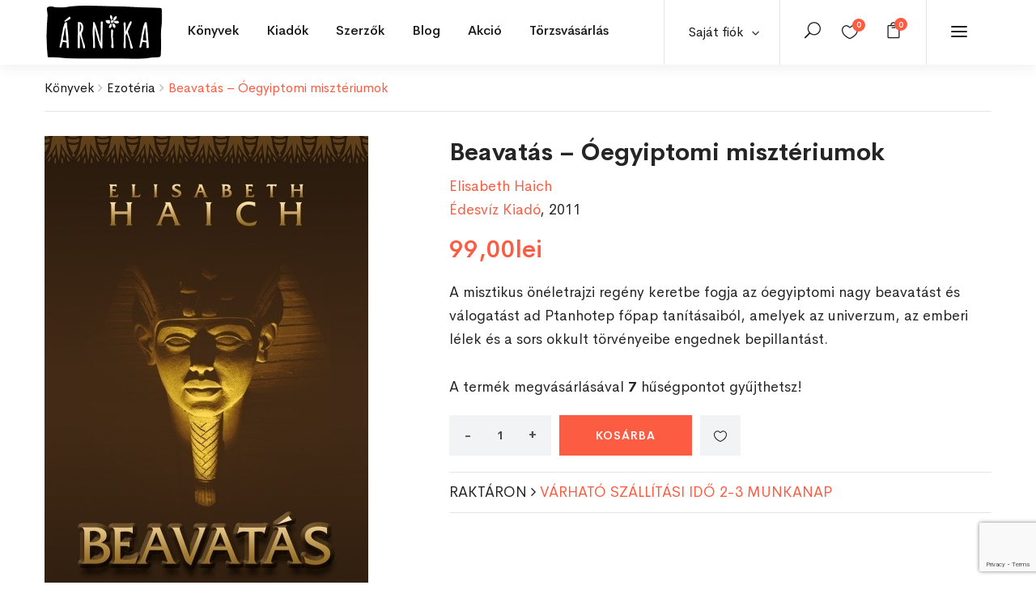

--- FILE ---
content_type: text/html; charset=UTF-8
request_url: https://arnikabolt.ro/product/beavatas-oegyiptomi-miszteriumok/
body_size: 35519
content:
<!DOCTYPE html>
<html dir="ltr" lang="hu"
	prefix="og: https://ogp.me/ns#"  class="no-js">
<head>
	<meta charset="UTF-8">
	<meta name="viewport" content="width=device-width, initial-scale=1">
	<link rel="profile" href="http://gmpg.org/xfn/11">
	<link rel="pingback" href="https://arnikabolt.ro/xmlrpc.php">
	<meta name="google-site-verification" content="1cSh0ssxYqJ0_MshxuRnGJIBb1ghH5RfsidXSTDRcKc" />

					<script defer src="[data-uri]"></script>
				<link media="all" href="https://arnikabolt.ro/wp-content/cache/autoptimize/css/autoptimize_bb83043d1aa42922674b7756f789a76c.css" rel="stylesheet" /><link media="only screen and (max-width: 768px)" href="https://arnikabolt.ro/wp-content/cache/autoptimize/css/autoptimize_541e2ced151704f4ff1844c6de47ec02.css" rel="stylesheet" /><title>Beavatás – Óegyiptomi misztériumok - Árnikabolt</title>

		<!-- All in One SEO 4.2.8 - aioseo.com -->
		<meta name="description" content="A misztikus önéletrajzi regény keretbe fogja az óegyiptomi nagy beavatást és válogatást ad Ptanhotep főpap tanításaiból, amelyek az univerzum, az emberi lélek és a sors okkult törvényeibe engednek bepillantást." />
		<meta name="robots" content="max-image-preview:large" />
		<link rel="canonical" href="https://arnikabolt.ro/product/beavatas-oegyiptomi-miszteriumok/" />
		<meta name="generator" content="All in One SEO (AIOSEO) 4.2.8 " />
		<meta property="og:locale" content="hu_HU" />
		<meta property="og:site_name" content="Árnikabolt -" />
		<meta property="og:type" content="article" />
		<meta property="og:title" content="Beavatás – Óegyiptomi misztériumok - Árnikabolt" />
		<meta property="og:description" content="A misztikus önéletrajzi regény keretbe fogja az óegyiptomi nagy beavatást és válogatást ad Ptanhotep főpap tanításaiból, amelyek az univerzum, az emberi lélek és a sors okkult törvényeibe engednek bepillantást." />
		<meta property="og:url" content="https://arnikabolt.ro/product/beavatas-oegyiptomi-miszteriumok/" />
		<meta property="og:image" content="https://arnikabolt.ro/wp-content/uploads/2021/06/8ee107fb8e11fa27c5eb0c84c03d7dff.jpg" />
		<meta property="og:image:secure_url" content="https://arnikabolt.ro/wp-content/uploads/2021/06/8ee107fb8e11fa27c5eb0c84c03d7dff.jpg" />
		<meta property="og:image:width" content="400" />
		<meta property="og:image:height" content="623" />
		<meta property="article:published_time" content="2021-06-24T08:02:01+00:00" />
		<meta property="article:modified_time" content="2025-12-30T13:05:56+00:00" />
		<meta name="twitter:card" content="summary" />
		<meta name="twitter:title" content="Beavatás – Óegyiptomi misztériumok - Árnikabolt" />
		<meta name="twitter:description" content="A misztikus önéletrajzi regény keretbe fogja az óegyiptomi nagy beavatást és válogatást ad Ptanhotep főpap tanításaiból, amelyek az univerzum, az emberi lélek és a sors okkult törvényeibe engednek bepillantást." />
		<meta name="twitter:image" content="https://arnikabolt.ro/wp-content/uploads/2021/06/8ee107fb8e11fa27c5eb0c84c03d7dff.jpg" />
		<script type="application/ld+json" class="aioseo-schema">
			{"@context":"https:\/\/schema.org","@graph":[{"@type":"BreadcrumbList","@id":"https:\/\/arnikabolt.ro\/product\/beavatas-oegyiptomi-miszteriumok\/#breadcrumblist","itemListElement":[{"@type":"ListItem","@id":"https:\/\/arnikabolt.ro\/#listItem","position":1,"item":{"@type":"WebPage","@id":"https:\/\/arnikabolt.ro\/","name":"Home","description":"Most a blogban Aj\u00e1nl\u00f3k, pletyk\u00e1k, esem\u00e9nyek Aj\u00e1nl\u00f3 Egy kisv\u00e1rosban maradt. Most pr\u00f3b\u00e1l egy\u00fctt \u00e9lni a k\u00f6vetkezm\u00e9nyekkel. j\u00falius 4, 2023 K\u00f6nyv Enn\u00e9l \u00e9letigenl\u0151bb k\u00f6nyvet m\u00e9g nem olvastam m\u00e1rcius 31, 2023 Neked aj\u00e1nljuk Ezek most a kedvenceink Kos\u00e1rba \u00c9letkorok pszichol\u00f3gi\u00e1ja Vajda Zsuzsanna 79,00lei Kos\u00e1rba Kos\u00e1rba \u00c9lj v\u00e9gre magad\u00e9rt! \u2013 Ki\u00fat a ki\u00e9g\u00e9sb\u0151l, a k\u00e9ts\u00e9gbees\u00e9sb\u0151l \u00e9s a talajveszt\u00e9sb\u0151l","url":"https:\/\/arnikabolt.ro\/"},"nextItem":"https:\/\/arnikabolt.ro\/product\/beavatas-oegyiptomi-miszteriumok\/#listItem"},{"@type":"ListItem","@id":"https:\/\/arnikabolt.ro\/product\/beavatas-oegyiptomi-miszteriumok\/#listItem","position":2,"item":{"@type":"WebPage","@id":"https:\/\/arnikabolt.ro\/product\/beavatas-oegyiptomi-miszteriumok\/","name":"Beavat\u00e1s - \u00d3egyiptomi miszt\u00e9riumok","description":"A misztikus \u00f6n\u00e9letrajzi reg\u00e9ny keretbe fogja az \u00f3egyiptomi nagy beavat\u00e1st \u00e9s v\u00e1logat\u00e1st ad Ptanhotep f\u0151pap tan\u00edt\u00e1saib\u00f3l, amelyek az univerzum, az emberi l\u00e9lek \u00e9s a sors okkult t\u00f6rv\u00e9nyeibe engednek bepillant\u00e1st.","url":"https:\/\/arnikabolt.ro\/product\/beavatas-oegyiptomi-miszteriumok\/"},"previousItem":"https:\/\/arnikabolt.ro\/#listItem"}]},{"@type":"ItemPage","@id":"https:\/\/arnikabolt.ro\/product\/beavatas-oegyiptomi-miszteriumok\/#itempage","url":"https:\/\/arnikabolt.ro\/product\/beavatas-oegyiptomi-miszteriumok\/","name":"Beavat\u00e1s \u2013 \u00d3egyiptomi miszt\u00e9riumok - \u00c1rnikabolt","description":"A misztikus \u00f6n\u00e9letrajzi reg\u00e9ny keretbe fogja az \u00f3egyiptomi nagy beavat\u00e1st \u00e9s v\u00e1logat\u00e1st ad Ptanhotep f\u0151pap tan\u00edt\u00e1saib\u00f3l, amelyek az univerzum, az emberi l\u00e9lek \u00e9s a sors okkult t\u00f6rv\u00e9nyeibe engednek bepillant\u00e1st.","inLanguage":"hu-HU","isPartOf":{"@id":"https:\/\/arnikabolt.ro\/#website"},"breadcrumb":{"@id":"https:\/\/arnikabolt.ro\/product\/beavatas-oegyiptomi-miszteriumok\/#breadcrumblist"},"author":"https:\/\/arnikabolt.ro\/author\/lofaszjoska\/#author","creator":"https:\/\/arnikabolt.ro\/author\/lofaszjoska\/#author","image":{"@type":"ImageObject","url":"https:\/\/arnikabolt.ro\/wp-content\/uploads\/2021\/06\/8ee107fb8e11fa27c5eb0c84c03d7dff.jpg","@id":"https:\/\/arnikabolt.ro\/#mainImage","width":400,"height":623},"primaryImageOfPage":{"@id":"https:\/\/arnikabolt.ro\/product\/beavatas-oegyiptomi-miszteriumok\/#mainImage"},"datePublished":"2021-06-24T08:02:01+03:00","dateModified":"2025-12-30T13:05:56+02:00"},{"@type":"Organization","@id":"https:\/\/arnikabolt.ro\/#organization","name":"\u00c1rnikabolt","url":"https:\/\/arnikabolt.ro\/","contactPoint":{"@type":"ContactPoint","telephone":"+40741015911","contactType":"Sales"}},{"@type":"WebSite","@id":"https:\/\/arnikabolt.ro\/#website","url":"https:\/\/arnikabolt.ro\/","name":"\u00c1rnikabolt","inLanguage":"hu-HU","publisher":{"@id":"https:\/\/arnikabolt.ro\/#organization"}}]}
		</script>
		<!-- All in One SEO -->


<!-- Google Tag Manager for WordPress by gtm4wp.com -->
<script data-cfasync="false" data-pagespeed-no-defer>
	var gtm4wp_datalayer_name = "dataLayer";
	var dataLayer = dataLayer || [];
	const gtm4wp_use_sku_instead = false;
	const gtm4wp_currency = 'RON';
	const gtm4wp_product_per_impression = false;
	const gtm4wp_clear_ecommerce = false;
	const gtm4wp_datalayer_max_timeout = 2000;
</script>
<!-- End Google Tag Manager for WordPress by gtm4wp.com --><script defer src="[data-uri]"></script>
<link rel='dns-prefetch' href='//stats.wp.com' />
<link rel='dns-prefetch' href='//fonts.googleapis.com' />
<link rel="alternate" type="application/rss+xml" title="Árnikabolt &raquo; hírcsatorna" href="https://arnikabolt.ro/feed/" />
<link rel="alternate" type="application/rss+xml" title="Árnikabolt &raquo; hozzászólás hírcsatorna" href="https://arnikabolt.ro/comments/feed/" />
<link rel="alternate" type="application/rss+xml" title="Árnikabolt &raquo; Beavatás &#8211; Óegyiptomi misztériumok hozzászólás hírcsatorna" href="https://arnikabolt.ro/product/beavatas-oegyiptomi-miszteriumok/feed/" />
<script defer src="[data-uri]"></script>






























<link rel='stylesheet' id='capie-theme-fonts-css' href='https://fonts.googleapis.com/css?family=Poppins:300,300i,400,400i,500,600,700,800&#038;subset=latin%2Clatin-ext' type='text/css' media='all' />
















<script type="text/template" id="tmpl-variation-template">
	<div class="woocommerce-variation-description">{{{ data.variation.variation_description }}}</div>
	<div class="woocommerce-variation-price">{{{ data.variation.price_html }}}</div>
	<div class="woocommerce-variation-availability">{{{ data.variation.availability_html }}}</div>
</script>
<script type="text/template" id="tmpl-unavailable-variation-template">
	<p>Sajnáljuk, ez a termék nem elérhető. Kérlek, válassz egy másik kombinációt.</p>
</script>
<script defer id="sgr-js-extra" src="[data-uri]"></script>
<script defer type="text/javascript" src="https://arnikabolt.ro/wp-content/cache/autoptimize/js/autoptimize_single_f2838b1ff6c3653d68b8e3dc78562a01.js?ver=1663914185" id="sgr-js"></script>
<script type="text/javascript" src="https://arnikabolt.ro/wp-includes/js/jquery/jquery.min.js?ver=3.7.1" id="jquery-core-js"></script>
<script defer type="text/javascript" src="https://arnikabolt.ro/wp-includes/js/jquery/jquery-migrate.min.js?ver=3.4.1" id="jquery-migrate-js"></script>
<script defer type="text/javascript" src="https://arnikabolt.ro/wp-content/cache/autoptimize/js/autoptimize_single_14d9a538527cde0be93b65b9a33bebb8.js?ver=1" id="SmoothScroll-js"></script>


<script defer type="text/javascript" src="https://arnikabolt.ro/wp-content/plugins/wp-user-avatar/assets/flatpickr/flatpickr.min.js?ver=4.5.2" id="ppress-flatpickr-js"></script>
<script defer type="text/javascript" src="https://arnikabolt.ro/wp-content/plugins/wp-user-avatar/assets/select2/select2.min.js?ver=4.5.2" id="ppress-select2-js"></script>
<script defer type="text/javascript" src="https://stats.wp.com/s-202604.js" id="woocommerce-analytics-js"></script>
<script defer type="text/javascript" src="https://arnikabolt.ro/wp-content/cache/autoptimize/js/autoptimize_single_200017353946f281f6a31398084e2416.js?ver=1.0" id="custom_script-js"></script>
<link rel="https://api.w.org/" href="https://arnikabolt.ro/wp-json/" /><link rel="alternate" type="application/json" href="https://arnikabolt.ro/wp-json/wp/v2/product/4704" /><link rel="EditURI" type="application/rsd+xml" title="RSD" href="https://arnikabolt.ro/xmlrpc.php?rsd" />
<meta name="generator" content="WordPress 6.4.7" />
<meta name="generator" content="WooCommerce 7.2.2" />
<link rel='shortlink' href='https://arnikabolt.ro/?p=4704' />
<link rel="alternate" type="application/json+oembed" href="https://arnikabolt.ro/wp-json/oembed/1.0/embed?url=https%3A%2F%2Farnikabolt.ro%2Fproduct%2Fbeavatas-oegyiptomi-miszteriumok%2F" />
<link rel="alternate" type="text/xml+oembed" href="https://arnikabolt.ro/wp-json/oembed/1.0/embed?url=https%3A%2F%2Farnikabolt.ro%2Fproduct%2Fbeavatas-oegyiptomi-miszteriumok%2F&#038;format=xml" />

		<!-- Google Tag Manager -->
		<script defer src="[data-uri]"></script>
		<!-- End Google Tag Manager -->
				
			
		<style type="text/css" id="branda-admin-bar-logo">
body #wpadminbar #wp-admin-bar-wp-logo > .ab-item {
	background-image: url(https://arnikabolt.ro/wp-content/uploads/2021/04/favicon.png);
	background-repeat: no-repeat;
	background-position: 50%;
	background-size: 80%;
}
body #wpadminbar #wp-admin-bar-wp-logo > .ab-item .ab-icon:before {
	content: " ";
}
</style>


<!-- Google Tag Manager for WordPress by gtm4wp.com -->
<!-- GTM Container placement set to automatic -->
<script data-cfasync="false" data-pagespeed-no-defer>
	var dataLayer_content = {"pagePostType":"product","pagePostType2":"single-product","pagePostAuthor":"Administrator","customerTotalOrders":0,"customerTotalOrderValue":0,"customerFirstName":"","customerLastName":"","customerBillingFirstName":"","customerBillingLastName":"","customerBillingCompany":"","customerBillingAddress1":"","customerBillingAddress2":"","customerBillingCity":"","customerBillingState":"","customerBillingPostcode":"","customerBillingCountry":"","customerBillingEmail":"","customerBillingEmailHash":"","customerBillingPhone":"","customerShippingFirstName":"","customerShippingLastName":"","customerShippingCompany":"","customerShippingAddress1":"","customerShippingAddress2":"","customerShippingCity":"","customerShippingState":"","customerShippingPostcode":"","customerShippingCountry":"","cartContent":{"totals":{"applied_coupons":[],"discount_total":0,"subtotal":0,"total":0},"items":[]},"productRatingCounts":[],"productAverageRating":0,"productReviewCount":0,"productType":"simple","productIsVariable":0};
	dataLayer.push( dataLayer_content );
</script>
<script data-cfasync="false" data-pagespeed-no-defer>
(function(w,d,s,l,i){w[l]=w[l]||[];w[l].push({'gtm.start':
new Date().getTime(),event:'gtm.js'});var f=d.getElementsByTagName(s)[0],
j=d.createElement(s),dl=l!='dataLayer'?'&l='+l:'';j.async=true;j.src=
'//www.googletagmanager.com/gtm.js?id='+i+dl;f.parentNode.insertBefore(j,f);
})(window,document,'script','dataLayer','GTM-NG5XMH54');
</script>
<!-- End Google Tag Manager for WordPress by gtm4wp.com -->	<noscript><style>.woocommerce-product-gallery{ opacity: 1 !important; }</style></noscript>
	<meta name="generator" content="Powered by Slider Revolution 6.2.1 - responsive, Mobile-Friendly Slider Plugin for WordPress with comfortable drag and drop interface." />
<link rel="icon" href="https://arnikabolt.ro/wp-content/uploads/2021/04/cropped-favicon-32x32.png" sizes="32x32" />
<link rel="icon" href="https://arnikabolt.ro/wp-content/uploads/2021/04/cropped-favicon-192x192.png" sizes="192x192" />
<link rel="apple-touch-icon" href="https://arnikabolt.ro/wp-content/uploads/2021/04/cropped-favicon-180x180.png" />
<meta name="msapplication-TileImage" content="https://arnikabolt.ro/wp-content/uploads/2021/04/cropped-favicon-270x270.png" />

</head>
<body class="product-template-default single single-product postid-4704 theme-capie woocommerce woocommerce-page woocommerce-no-js apus-body-loading elementor-default elementor-kit-13">
	<div class="apus-page-loading">
        <div class="apus-loader-inner" style=""></div>
    </div>
<div id="wrapper-container" class="wrapper-container">

	<div id="apus-mobile-menu" class="apus-offcanvas hidden-lg"> 
    <div class="apus-offcanvas-body">
        <div class="offcanvas-head bg-primary">
            <a class="btn-toggle-canvas" data-toggle="offcanvas">
                <i class="icon_close"></i> <span>Bezár</span>
            </a>
        </div>

        <nav class="navbar navbar-offcanvas navbar-static" role="navigation">
            <div class="navbar-collapse navbar-offcanvas-collapse"><ul id="menu-main-menu" class="nav navbar-nav main-mobile-menu"><li id="menu-item-3018" class="has-submenu menu-item-3018"><a href="https://arnikabolt.ro/shop/">Könyvek</a> <span class="icon-toggle"><i class="ti-plus"></i></span><div class="sub-menu" style="width:1170px"><div class="dropdown-menu-inner">		<div data-elementor-type="wp-post" data-elementor-id="3016" class="elementor elementor-3016">
									<section class="elementor-section elementor-top-section elementor-element elementor-element-b5b1d0f elementor-section-boxed elementor-section-height-default elementor-section-height-default" data-id="b5b1d0f" data-element_type="section">
						<div class="elementor-container elementor-column-gap-no">
					<div class="elementor-column elementor-col-33 elementor-top-column elementor-element elementor-element-7d0721d" data-id="7d0721d" data-element_type="column">
			<div class="elementor-widget-wrap elementor-element-populated">
								<div class="elementor-element elementor-element-64e2130 elementor-widget elementor-widget-capie_nav_menu" data-id="64e2130" data-element_type="widget" data-widget_type="capie_nav_menu.default">
				<div class="elementor-widget-container">
			        <div class="widget-nav-menu  left vertical">
            
            
                            <div class="widget-content">
                    <div class="menu-konyvek-menu1-container"><ul id="menu-konyvek-menu1" class="menu"><li id="menu-item-3031" class="menu-item menu-item-type-post_type menu-item-object-page current_page_parent menu-item-3031"><a href="https://arnikabolt.ro/shop/">Összes könyv</a></li>
<li id="menu-item-3029" class="menu-item menu-item-type-custom menu-item-object-custom menu-item-3029"><a href="/shop/?categories=irodalom&#038;cln_do_filter=1">Irodalom</a></li>
<li id="menu-item-3030" class="menu-item menu-item-type-custom menu-item-object-custom menu-item-3030"><a href="/shop/?categories=gyermek-es-ifjusagi&#038;cln_do_filter=1">Gyermek és ifjúsági</a></li>
<li id="menu-item-3032" class="menu-item menu-item-type-custom menu-item-object-custom menu-item-3032"><a href="/shop/?categories=eletmod-es-egeszseg&#038;cln_do_filter=1">Életmód és egészség</a></li>
<li id="menu-item-3033" class="menu-item menu-item-type-custom menu-item-object-custom menu-item-3033"><a href="/shop/?categories=ezoteria&#038;cln_do_filter=1">Ezotéria</a></li>
<li id="menu-item-3034" class="menu-item menu-item-type-custom menu-item-object-custom menu-item-3034"><a href="/shop/?categories=gasztronomia&#038;cln_do_filter=1">Gasztronómia</a></li>
<li id="menu-item-125664" class="menu-item menu-item-type-custom menu-item-object-custom menu-item-125664"><a href="/shop/?categories=szakkonyv&#038;cln_do_filter=1">Szakkönyv</a></li>
<li id="menu-item-191065" class="menu-item menu-item-type-custom menu-item-object-custom menu-item-191065"><a href="/shop/?categories=jatek-es-naptar&#038;cln_do_filter=1">Játék és naptár</a></li>
</ul></div>                </div>
            
        </div>
        		</div>
				</div>
					</div>
		</div>
				<div class="elementor-column elementor-col-33 elementor-top-column elementor-element elementor-element-50c6a22" data-id="50c6a22" data-element_type="column">
			<div class="elementor-widget-wrap elementor-element-populated">
								<div class="elementor-element elementor-element-df9fa81 elementor-widget elementor-widget-capie_nav_menu" data-id="df9fa81" data-element_type="widget" data-widget_type="capie_nav_menu.default">
				<div class="elementor-widget-container">
			        <div class="widget-nav-menu  left vertical">
            
            
                            <div class="widget-content">
                    <div class="menu-konyvek-menu2-container"><ul id="menu-konyvek-menu2" class="menu"><li id="menu-item-3035" class="menu-item menu-item-type-custom menu-item-object-custom menu-item-3035"><a href="/shop/?categories=hobbi-es-szabadido&#038;cln_do_filter=1">Hobbi és szabadidő</a></li>
<li id="menu-item-3036" class="menu-item menu-item-type-custom menu-item-object-custom menu-item-3036"><a href="/shop/?categories=tortenelem&#038;cln_do_filter=1">Történelem</a></li>
<li id="menu-item-3037" class="menu-item menu-item-type-custom menu-item-object-custom menu-item-3037"><a href="/shop/?categories=muveszetek&#038;cln_do_filter=1">Művészetek</a></li>
<li id="menu-item-3038" class="menu-item menu-item-type-custom menu-item-object-custom menu-item-3038"><a href="/shop/?categories=nyelvkonyvek-es-szotarak&#038;cln_do_filter=1">Nyelvkönyvek és szótárak</a></li>
<li id="menu-item-3039" class="menu-item menu-item-type-custom menu-item-object-custom menu-item-3039"><a href="/shop/?categories=utazas-es-terkepek&#038;cln_do_filter=1">Utazás és térképek</a></li>
<li id="menu-item-125665" class="menu-item menu-item-type-custom menu-item-object-custom menu-item-125665"><a href="/shop/?categories=vallas&#038;cln_do_filter=1">Vallás</a></li>
<li id="menu-item-3040" class="menu-item menu-item-type-custom menu-item-object-custom menu-item-3040"><a href="/shop/?categories=egyeb&#038;cln_do_filter=1">Egyéb</a></li>
</ul></div>                </div>
            
        </div>
        		</div>
				</div>
					</div>
		</div>
				<div class="elementor-column elementor-col-33 elementor-top-column elementor-element elementor-element-cb60078 elementor-hidden-tablet elementor-hidden-phone" data-id="cb60078" data-element_type="column">
			<div class="elementor-widget-wrap elementor-element-populated">
								<div class="elementor-element elementor-element-b260fd7 elementor-widget elementor-widget-capie_woo_products" data-id="b260fd7" data-element_type="widget" data-widget_type="capie_woo_products.default">
				<div class="elementor-widget-container">
			        <div class="widget widget-products  column1 grid-v2">            
                                  
            <div class="widget-content woocommerce">                
                <div class="products products-grid">
	<div class="row row-products">
		
					<div class="col-lg-12 col-md-12 md-clearfix 0 product type-product post-281455 status-publish first instock product_cat-gyermek-es-ifjusagi product_tag-a-mindenseg-enciklopediaja product_tag-gyermek-es-ifjusagi product_tag-ifjusagi-ism-terjeszto product_tag-konyv product_tag-tudomany-es-termeszet has-post-thumbnail featured taxable shipping-taxable purchasable product-type-simple">
			 	<div class="product-block grid grid-v2" data-product-id="281455">
    <div class="grid-inner">
                <div class="block-inner">
            <figure class="image">
                        <a title="A mindenség enciklopédiája" href="https://arnikabolt.ro/product/a-mindenseg-enciklopediaja/" class="product-image">
            <noscript><img width="388" height="500" src="https://arnikabolt.ro/wp-content/uploads/2025/11/6-8.jpg" class="attachment-woocommerce_single size-woocommerce_single image-no-effect" alt="" srcset="https://arnikabolt.ro/wp-content/uploads/2025/11/6-8.jpg 388w, https://arnikabolt.ro/wp-content/uploads/2025/11/6-8-233x300.jpg 233w" sizes="(max-width: 388px) 100vw, 388px" /></noscript><img width="388" height="500" src='data:image/svg+xml,%3Csvg%20xmlns=%22http://www.w3.org/2000/svg%22%20viewBox=%220%200%20388%20500%22%3E%3C/svg%3E' data-src="https://arnikabolt.ro/wp-content/uploads/2025/11/6-8.jpg" class="lazyload attachment-woocommerce_single size-woocommerce_single image-no-effect" alt="" data-srcset="https://arnikabolt.ro/wp-content/uploads/2025/11/6-8.jpg 388w, https://arnikabolt.ro/wp-content/uploads/2025/11/6-8-233x300.jpg 233w" data-sizes="(max-width: 388px) 100vw, 388px" />        </a>
        
                            </figure>
            
<div
	class="yith-wcwl-add-to-wishlist add-to-wishlist-281455  wishlist-fragment on-first-load"
	data-fragment-ref="281455"
	data-fragment-options="{&quot;base_url&quot;:&quot;&quot;,&quot;in_default_wishlist&quot;:false,&quot;is_single&quot;:true,&quot;show_exists&quot;:false,&quot;product_id&quot;:281455,&quot;parent_product_id&quot;:281455,&quot;product_type&quot;:&quot;simple&quot;,&quot;show_view&quot;:true,&quot;browse_wishlist_text&quot;:&quot;&lt;i class=\&quot;icon_heart\&quot;&gt;&lt;\/i&gt;&quot;,&quot;already_in_wishslist_text&quot;:&quot;Term\u00e9k m\u00e1r hozz\u00e1 lett adva a kedvencekhez!&quot;,&quot;product_added_text&quot;:&quot;Term\u00e9k hozz\u00e1adva a kedvencekhez!&quot;,&quot;heading_icon&quot;:&quot;fa-heart-o&quot;,&quot;available_multi_wishlist&quot;:false,&quot;disable_wishlist&quot;:false,&quot;show_count&quot;:false,&quot;ajax_loading&quot;:false,&quot;loop_position&quot;:&quot;after_add_to_cart&quot;,&quot;item&quot;:&quot;add_to_wishlist&quot;}"
>
			
			<!-- ADD TO WISHLIST -->
			
<div class="yith-wcwl-add-button">
		<a
		href="?add_to_wishlist=281455&#038;_wpnonce=2cbf511ffb"
		class="add_to_wishlist single_add_to_wishlist"
		data-product-id="281455"
		data-product-type="simple"
		data-original-product-id="281455"
		data-title="&lt;i class=&quot;icon_heart_alt&quot;&gt;&lt;/i&gt;"
		rel="nofollow"
	>
		<i class="yith-wcwl-icon fa fa-heart-o"></i>		<span><i class="icon_heart_alt"></i></span>
	</a>
</div>

			<!-- COUNT TEXT -->
			
			</div>

            <div class="view">
                <div class="add-cart"><a href="?add-to-cart=281455" rel="nofollow" data-product_id="281455" data-product_sku="9789635829606" data-quantity="1" class="button wp-element-button product_type_simple add_to_cart_button ajax_add_to_cart product_type_simple">Kosárba</a></div><span class="gtm4wp_productdata" style="display:none; visibility:hidden;" data-gtm4wp_product_data="{&quot;internal_id&quot;:281455,&quot;item_id&quot;:281455,&quot;item_name&quot;:&quot;A mindens\u00e9g enciklop\u00e9di\u00e1ja&quot;,&quot;sku&quot;:&quot;9789635829606&quot;,&quot;price&quot;:179,&quot;stocklevel&quot;:3,&quot;stockstatus&quot;:&quot;instock&quot;,&quot;google_business_vertical&quot;:&quot;retail&quot;,&quot;item_category&quot;:&quot;Gyermek \u00e9s ifj\u00fas\u00e1gi&quot;,&quot;id&quot;:281455,&quot;productlink&quot;:&quot;https:\/\/arnikabolt.ro\/product\/a-mindenseg-enciklopediaja\/&quot;,&quot;item_list_name&quot;:&quot;General Product List&quot;,&quot;index&quot;:1,&quot;product_type&quot;:&quot;simple&quot;,&quot;item_brand&quot;:&quot;&quot;}"></span>
                                            </div>          

                                </div>
        <div class="metas">
            <div class="title-wrapper">
                <div class="clearfix">
                    <div class="top-list-info">
			<h3 class="name"><a href="https://arnikabolt.ro/product/a-mindenseg-enciklopediaja/">A mindenség enciklopédiája</a></h3>
                        <div class="product-attribute"><a href="/shop/?pa_szerzo=&cln_do_filter=1"></a></div>
			                    </div>
                    
	<span class="price"><span class="woocommerce-Price-amount amount"><bdi>179,00<span class="woocommerce-Price-currencySymbol">lei</span></bdi></span></span>
<div class="add-cart"><a href="?add-to-cart=281455" rel="nofollow" data-product_id="281455" data-product_sku="9789635829606" data-quantity="1" class="loop_add_to_cart_button product_type_simple">Kosárba</a></div>                       
                </div>
            </div>
        </div>
    </div>
</div>
			</div>
		
	</div>
</div>
            </div>            
                        
        </div>
        		</div>
				</div>
					</div>
		</div>
							</div>
		</section>
							</div>
		</div></div></li>
<li id="menu-item-3223" class="has-submenu menu-item-3223"><a href="https://arnikabolt.ro/shop/">Kiadók</a> <span class="icon-toggle"><i class="ti-plus"></i></span><div class="sub-menu" style="width:1170px"><div class="dropdown-menu-inner">		<div data-elementor-type="wp-post" data-elementor-id="3201" class="elementor elementor-3201">
									<section class="elementor-section elementor-top-section elementor-element elementor-element-243e2b39 elementor-section-boxed elementor-section-height-default elementor-section-height-default" data-id="243e2b39" data-element_type="section">
						<div class="elementor-container elementor-column-gap-no">
					<div class="elementor-column elementor-col-33 elementor-top-column elementor-element elementor-element-91fad3d" data-id="91fad3d" data-element_type="column">
			<div class="elementor-widget-wrap elementor-element-populated">
								<div class="elementor-element elementor-element-663a484 elementor-widget elementor-widget-capie_nav_menu" data-id="663a484" data-element_type="widget" data-widget_type="capie_nav_menu.default">
				<div class="elementor-widget-container">
			        <div class="widget-nav-menu  left vertical">
            
            
                            <div class="widget-content">
                    <div class="menu-kiadok-menu1-container"><ul id="menu-kiadok-menu1" class="menu"><li id="menu-item-3205" class="menu-item menu-item-type-custom menu-item-object-custom menu-item-3205"><a href="/shop/?pa_kiado=mano-konyvek&#038;cln_do_filter=1">Manó Könyvek</a></li>
<li id="menu-item-3207" class="menu-item menu-item-type-custom menu-item-object-custom menu-item-3207"><a href="/shop/?pa_kiado=konyvmolykepzo-kiado-kft&#038;cln_do_filter=1">Könyvmolyképző Kiadó Kft.</a></li>
<li id="menu-item-3208" class="menu-item menu-item-type-custom menu-item-object-custom menu-item-3208"><a href="/shop/?pa_kiado=mora-ferenc-ifjusagi-konyvkiado&#038;cln_do_filter=1">Móra Ferenc Ifjúsági Könyvkiadó</a></li>
<li id="menu-item-3209" class="menu-item menu-item-type-custom menu-item-object-custom menu-item-3209"><a href="/shop/?pa_kiado=europa-konyvkiado&#038;cln_do_filter=1">Európa Könyvkiadó</a></li>
<li id="menu-item-3210" class="menu-item menu-item-type-custom menu-item-object-custom menu-item-3210"><a href="/shop/?pa_kiado=helikon-kiado&#038;cln_do_filter=1">Helikon Kiadó</a></li>
<li id="menu-item-128226" class="menu-item menu-item-type-custom menu-item-object-custom menu-item-128226"><a href="/shop/?pa_kiado=jaffa-kiado&#038;cln_do_filter=1">Jaffa Kiadó</a></li>
</ul></div>                </div>
            
        </div>
        		</div>
				</div>
					</div>
		</div>
				<div class="elementor-column elementor-col-33 elementor-top-column elementor-element elementor-element-25ddf9c3" data-id="25ddf9c3" data-element_type="column">
			<div class="elementor-widget-wrap elementor-element-populated">
								<div class="elementor-element elementor-element-3a1e3bfe elementor-widget elementor-widget-capie_nav_menu" data-id="3a1e3bfe" data-element_type="widget" data-widget_type="capie_nav_menu.default">
				<div class="elementor-widget-container">
			        <div class="widget-nav-menu  left vertical">
            
            
                            <div class="widget-content">
                    <div class="menu-kiadok-menu2-container"><ul id="menu-kiadok-menu2" class="menu"><li id="menu-item-3211" class="menu-item menu-item-type-custom menu-item-object-custom menu-item-3211"><a href="/shop/?pa_kiado=pozsonyi-pagony&#038;cln_do_filter=1">Pozsonyi Pagony</a></li>
<li id="menu-item-3212" class="menu-item menu-item-type-custom menu-item-object-custom menu-item-3212"><a href="/shop/?pa_kiado=libri-konyvkiado&#038;cln_do_filter=1">Libri Könyvkiadó</a></li>
<li id="menu-item-3213" class="menu-item menu-item-type-custom menu-item-object-custom menu-item-3213"><a href="/shop/?pa_kiado=alexandra-kiado&#038;cln_do_filter=1">Alexandra Kiadó</a></li>
<li id="menu-item-3214" class="menu-item menu-item-type-custom menu-item-object-custom menu-item-3214"><a href="/shop/?pa_kiado=kossuth-kiado&#038;cln_do_filter=1">Kossuth Kiadó</a></li>
<li id="menu-item-3215" class="menu-item menu-item-type-custom menu-item-object-custom menu-item-3215"><a href="/shop/?pa_kiado=scolar-kiado&#038;cln_do_filter=1">Scolar Kiadó</a></li>
<li id="menu-item-3216" class="menu-item menu-item-type-custom menu-item-object-custom menu-item-3216"><a href="/shop/?pa_kiado=magveto-konyvkiado&#038;cln_do_filter=1">Magvető Könyvkiadó</a></li>
</ul></div>                </div>
            
        </div>
        		</div>
				</div>
					</div>
		</div>
				<div class="elementor-column elementor-col-33 elementor-top-column elementor-element elementor-element-7bb38ad2 elementor-hidden-tablet elementor-hidden-phone" data-id="7bb38ad2" data-element_type="column">
			<div class="elementor-widget-wrap elementor-element-populated">
								<div class="elementor-element elementor-element-3c241a2a elementor-widget elementor-widget-capie_woo_products" data-id="3c241a2a" data-element_type="widget" data-widget_type="capie_woo_products.default">
				<div class="elementor-widget-container">
			        <div class="widget widget-products  column1 grid-v2">            
                                  
            <div class="widget-content woocommerce">                
                <div class="products products-grid">
	<div class="row row-products">
		
					<div class="col-lg-12 col-md-12 md-clearfix 0 product type-product post-281455 status-publish first instock product_cat-gyermek-es-ifjusagi product_tag-a-mindenseg-enciklopediaja product_tag-gyermek-es-ifjusagi product_tag-ifjusagi-ism-terjeszto product_tag-konyv product_tag-tudomany-es-termeszet has-post-thumbnail featured taxable shipping-taxable purchasable product-type-simple">
			 	<div class="product-block grid grid-v2" data-product-id="281455">
    <div class="grid-inner">
                <div class="block-inner">
            <figure class="image">
                        <a title="A mindenség enciklopédiája" href="https://arnikabolt.ro/product/a-mindenseg-enciklopediaja/" class="product-image">
            <noscript><img width="388" height="500" src="https://arnikabolt.ro/wp-content/uploads/2025/11/6-8.jpg" class="attachment-woocommerce_single size-woocommerce_single image-no-effect" alt="" srcset="https://arnikabolt.ro/wp-content/uploads/2025/11/6-8.jpg 388w, https://arnikabolt.ro/wp-content/uploads/2025/11/6-8-233x300.jpg 233w" sizes="(max-width: 388px) 100vw, 388px" /></noscript><img width="388" height="500" src='data:image/svg+xml,%3Csvg%20xmlns=%22http://www.w3.org/2000/svg%22%20viewBox=%220%200%20388%20500%22%3E%3C/svg%3E' data-src="https://arnikabolt.ro/wp-content/uploads/2025/11/6-8.jpg" class="lazyload attachment-woocommerce_single size-woocommerce_single image-no-effect" alt="" data-srcset="https://arnikabolt.ro/wp-content/uploads/2025/11/6-8.jpg 388w, https://arnikabolt.ro/wp-content/uploads/2025/11/6-8-233x300.jpg 233w" data-sizes="(max-width: 388px) 100vw, 388px" />        </a>
        
                            </figure>
            
<div
	class="yith-wcwl-add-to-wishlist add-to-wishlist-281455  wishlist-fragment on-first-load"
	data-fragment-ref="281455"
	data-fragment-options="{&quot;base_url&quot;:&quot;&quot;,&quot;in_default_wishlist&quot;:false,&quot;is_single&quot;:true,&quot;show_exists&quot;:false,&quot;product_id&quot;:281455,&quot;parent_product_id&quot;:281455,&quot;product_type&quot;:&quot;simple&quot;,&quot;show_view&quot;:true,&quot;browse_wishlist_text&quot;:&quot;&lt;i class=\&quot;icon_heart\&quot;&gt;&lt;\/i&gt;&quot;,&quot;already_in_wishslist_text&quot;:&quot;Term\u00e9k m\u00e1r hozz\u00e1 lett adva a kedvencekhez!&quot;,&quot;product_added_text&quot;:&quot;Term\u00e9k hozz\u00e1adva a kedvencekhez!&quot;,&quot;heading_icon&quot;:&quot;fa-heart-o&quot;,&quot;available_multi_wishlist&quot;:false,&quot;disable_wishlist&quot;:false,&quot;show_count&quot;:false,&quot;ajax_loading&quot;:false,&quot;loop_position&quot;:&quot;after_add_to_cart&quot;,&quot;item&quot;:&quot;add_to_wishlist&quot;}"
>
			
			<!-- ADD TO WISHLIST -->
			
<div class="yith-wcwl-add-button">
		<a
		href="?add_to_wishlist=281455&#038;_wpnonce=2cbf511ffb"
		class="add_to_wishlist single_add_to_wishlist"
		data-product-id="281455"
		data-product-type="simple"
		data-original-product-id="281455"
		data-title="&lt;i class=&quot;icon_heart_alt&quot;&gt;&lt;/i&gt;"
		rel="nofollow"
	>
		<i class="yith-wcwl-icon fa fa-heart-o"></i>		<span><i class="icon_heart_alt"></i></span>
	</a>
</div>

			<!-- COUNT TEXT -->
			
			</div>

            <div class="view">
                <div class="add-cart"><a href="?add-to-cart=281455" rel="nofollow" data-product_id="281455" data-product_sku="9789635829606" data-quantity="1" class="button wp-element-button product_type_simple add_to_cart_button ajax_add_to_cart product_type_simple">Kosárba</a></div><span class="gtm4wp_productdata" style="display:none; visibility:hidden;" data-gtm4wp_product_data="{&quot;internal_id&quot;:281455,&quot;item_id&quot;:281455,&quot;item_name&quot;:&quot;A mindens\u00e9g enciklop\u00e9di\u00e1ja&quot;,&quot;sku&quot;:&quot;9789635829606&quot;,&quot;price&quot;:179,&quot;stocklevel&quot;:3,&quot;stockstatus&quot;:&quot;instock&quot;,&quot;google_business_vertical&quot;:&quot;retail&quot;,&quot;item_category&quot;:&quot;Gyermek \u00e9s ifj\u00fas\u00e1gi&quot;,&quot;id&quot;:281455,&quot;productlink&quot;:&quot;https:\/\/arnikabolt.ro\/product\/a-mindenseg-enciklopediaja\/&quot;,&quot;item_list_name&quot;:&quot;General Product List&quot;,&quot;index&quot;:1,&quot;product_type&quot;:&quot;simple&quot;,&quot;item_brand&quot;:&quot;&quot;}"></span>
                                            </div>          

                                </div>
        <div class="metas">
            <div class="title-wrapper">
                <div class="clearfix">
                    <div class="top-list-info">
			<h3 class="name"><a href="https://arnikabolt.ro/product/a-mindenseg-enciklopediaja/">A mindenség enciklopédiája</a></h3>
                        <div class="product-attribute"><a href="/shop/?pa_szerzo=&cln_do_filter=1"></a></div>
			                    </div>
                    
	<span class="price"><span class="woocommerce-Price-amount amount"><bdi>179,00<span class="woocommerce-Price-currencySymbol">lei</span></bdi></span></span>
<div class="add-cart"><a href="?add-to-cart=281455" rel="nofollow" data-product_id="281455" data-product_sku="9789635829606" data-quantity="1" class="loop_add_to_cart_button product_type_simple">Kosárba</a></div>                       
                </div>
            </div>
        </div>
    </div>
</div>
			</div>
		
	</div>
</div>
            </div>            
                        
        </div>
        		</div>
				</div>
					</div>
		</div>
							</div>
		</section>
							</div>
		</div></div></li>
<li id="menu-item-3240" class="has-submenu menu-item-3240"><a href="https://arnikabolt.ro/shop/">Szerzők</a> <span class="icon-toggle"><i class="ti-plus"></i></span><div class="sub-menu" style="width:1170px"><div class="dropdown-menu-inner">		<div data-elementor-type="wp-post" data-elementor-id="3236" class="elementor elementor-3236">
									<section class="elementor-section elementor-top-section elementor-element elementor-element-524971e2 elementor-section-boxed elementor-section-height-default elementor-section-height-default" data-id="524971e2" data-element_type="section">
						<div class="elementor-container elementor-column-gap-no">
					<div class="elementor-column elementor-col-33 elementor-top-column elementor-element elementor-element-3c56ce7e" data-id="3c56ce7e" data-element_type="column">
			<div class="elementor-widget-wrap elementor-element-populated">
								<div class="elementor-element elementor-element-57d44071 elementor-widget elementor-widget-capie_nav_menu" data-id="57d44071" data-element_type="widget" data-widget_type="capie_nav_menu.default">
				<div class="elementor-widget-container">
			        <div class="widget-nav-menu  left vertical">
            
            
                            <div class="widget-content">
                    <div class="menu-szerzok-menu1-container"><ul id="menu-szerzok-menu1" class="menu"><li id="menu-item-3225" class="menu-item menu-item-type-custom menu-item-object-custom menu-item-3225"><a href="/shop/?pa_szerzo=bartos-erika&#038;cln_do_filter=1">Bartos Erika</a></li>
<li id="menu-item-3226" class="menu-item menu-item-type-custom menu-item-object-custom menu-item-3226"><a href="/shop/?pa_szerzo=tea-stilton&#038;cln_do_filter=1">Tea Stilton</a></li>
<li id="menu-item-3227" class="menu-item menu-item-type-custom menu-item-object-custom menu-item-3227"><a href="/shop/?pa_szerzo=geronimo-stilton&#038;cln_do_filter=1">Geronimo Stilton</a></li>
<li id="menu-item-3228" class="menu-item menu-item-type-custom menu-item-object-custom menu-item-3228"><a href="/shop/?pa_szerzo=berg-judit&#038;cln_do_filter=1">Berg Judit</a></li>
<li id="menu-item-3229" class="menu-item menu-item-type-custom menu-item-object-custom menu-item-3229"><a href="/shop/?pa_szerzo=wass-albert&#038;cln_do_filter=1">Wass Albert</a></li>
<li id="menu-item-128232" class="menu-item menu-item-type-custom menu-item-object-custom menu-item-128232"><a href="/shop/?pa_szerzo=leiner-laura&#038;cln_do_filter=1">Leiner Laura</a></li>
</ul></div>                </div>
            
        </div>
        		</div>
				</div>
					</div>
		</div>
				<div class="elementor-column elementor-col-33 elementor-top-column elementor-element elementor-element-48e8b448" data-id="48e8b448" data-element_type="column">
			<div class="elementor-widget-wrap elementor-element-populated">
								<div class="elementor-element elementor-element-12618c84 elementor-widget elementor-widget-capie_nav_menu" data-id="12618c84" data-element_type="widget" data-widget_type="capie_nav_menu.default">
				<div class="elementor-widget-container">
			        <div class="widget-nav-menu  left vertical">
            
            
                            <div class="widget-content">
                    <div class="menu-szerzok-menu2-container"><ul id="menu-szerzok-menu2" class="menu"><li id="menu-item-3230" class="menu-item menu-item-type-custom menu-item-object-custom menu-item-3230"><a href="/shop/?pa_szerzo=szabo-magda&#038;cln_do_filter=1">Szabó Magda</a></li>
<li id="menu-item-3231" class="menu-item menu-item-type-custom menu-item-object-custom menu-item-3231"><a href="/shop/?pa_szerzo=marek-veronika&#038;cln_do_filter=1">Marék Veronika</a></li>
<li id="menu-item-3232" class="menu-item menu-item-type-custom menu-item-object-custom menu-item-3232"><a href="/shop/?pa_szerzo=rosie-banks&#038;cln_do_filter=1">Rosie Banks</a></li>
<li id="menu-item-3233" class="menu-item menu-item-type-custom menu-item-object-custom menu-item-3233"><a href="/shop/?pa_szerzo=benedek-elek&#038;cln_do_filter=1">Benedek Elek</a></li>
<li id="menu-item-3234" class="menu-item menu-item-type-custom menu-item-object-custom menu-item-3234"><a href="/shop/?pa_szerzo=daniel-andras&#038;cln_do_filter=1">Dániel András</a></li>
<li id="menu-item-3235" class="menu-item menu-item-type-custom menu-item-object-custom menu-item-3235"><a href="/shop/?pa_szerzo=anselm-grun&#038;cln_do_filter=1">Anselm Grün</a></li>
</ul></div>                </div>
            
        </div>
        		</div>
				</div>
					</div>
		</div>
				<div class="elementor-column elementor-col-33 elementor-top-column elementor-element elementor-element-5651c1aa elementor-hidden-tablet elementor-hidden-phone" data-id="5651c1aa" data-element_type="column">
			<div class="elementor-widget-wrap elementor-element-populated">
								<div class="elementor-element elementor-element-61ad1cf2 elementor-widget elementor-widget-capie_woo_products" data-id="61ad1cf2" data-element_type="widget" data-widget_type="capie_woo_products.default">
				<div class="elementor-widget-container">
			        <div class="widget widget-products  column1 grid-v2">            
                                  
            <div class="widget-content woocommerce">                
                <div class="products products-grid">
	<div class="row row-products">
		
					<div class="col-lg-12 col-md-12 md-clearfix 0 product type-product post-281455 status-publish first instock product_cat-gyermek-es-ifjusagi product_tag-a-mindenseg-enciklopediaja product_tag-gyermek-es-ifjusagi product_tag-ifjusagi-ism-terjeszto product_tag-konyv product_tag-tudomany-es-termeszet has-post-thumbnail featured taxable shipping-taxable purchasable product-type-simple">
			 	<div class="product-block grid grid-v2" data-product-id="281455">
    <div class="grid-inner">
                <div class="block-inner">
            <figure class="image">
                        <a title="A mindenség enciklopédiája" href="https://arnikabolt.ro/product/a-mindenseg-enciklopediaja/" class="product-image">
            <noscript><img width="388" height="500" src="https://arnikabolt.ro/wp-content/uploads/2025/11/6-8.jpg" class="attachment-woocommerce_single size-woocommerce_single image-no-effect" alt="" srcset="https://arnikabolt.ro/wp-content/uploads/2025/11/6-8.jpg 388w, https://arnikabolt.ro/wp-content/uploads/2025/11/6-8-233x300.jpg 233w" sizes="(max-width: 388px) 100vw, 388px" /></noscript><img width="388" height="500" src='data:image/svg+xml,%3Csvg%20xmlns=%22http://www.w3.org/2000/svg%22%20viewBox=%220%200%20388%20500%22%3E%3C/svg%3E' data-src="https://arnikabolt.ro/wp-content/uploads/2025/11/6-8.jpg" class="lazyload attachment-woocommerce_single size-woocommerce_single image-no-effect" alt="" data-srcset="https://arnikabolt.ro/wp-content/uploads/2025/11/6-8.jpg 388w, https://arnikabolt.ro/wp-content/uploads/2025/11/6-8-233x300.jpg 233w" data-sizes="(max-width: 388px) 100vw, 388px" />        </a>
        
                            </figure>
            
<div
	class="yith-wcwl-add-to-wishlist add-to-wishlist-281455  wishlist-fragment on-first-load"
	data-fragment-ref="281455"
	data-fragment-options="{&quot;base_url&quot;:&quot;&quot;,&quot;in_default_wishlist&quot;:false,&quot;is_single&quot;:true,&quot;show_exists&quot;:false,&quot;product_id&quot;:281455,&quot;parent_product_id&quot;:281455,&quot;product_type&quot;:&quot;simple&quot;,&quot;show_view&quot;:true,&quot;browse_wishlist_text&quot;:&quot;&lt;i class=\&quot;icon_heart\&quot;&gt;&lt;\/i&gt;&quot;,&quot;already_in_wishslist_text&quot;:&quot;Term\u00e9k m\u00e1r hozz\u00e1 lett adva a kedvencekhez!&quot;,&quot;product_added_text&quot;:&quot;Term\u00e9k hozz\u00e1adva a kedvencekhez!&quot;,&quot;heading_icon&quot;:&quot;fa-heart-o&quot;,&quot;available_multi_wishlist&quot;:false,&quot;disable_wishlist&quot;:false,&quot;show_count&quot;:false,&quot;ajax_loading&quot;:false,&quot;loop_position&quot;:&quot;after_add_to_cart&quot;,&quot;item&quot;:&quot;add_to_wishlist&quot;}"
>
			
			<!-- ADD TO WISHLIST -->
			
<div class="yith-wcwl-add-button">
		<a
		href="?add_to_wishlist=281455&#038;_wpnonce=2cbf511ffb"
		class="add_to_wishlist single_add_to_wishlist"
		data-product-id="281455"
		data-product-type="simple"
		data-original-product-id="281455"
		data-title="&lt;i class=&quot;icon_heart_alt&quot;&gt;&lt;/i&gt;"
		rel="nofollow"
	>
		<i class="yith-wcwl-icon fa fa-heart-o"></i>		<span><i class="icon_heart_alt"></i></span>
	</a>
</div>

			<!-- COUNT TEXT -->
			
			</div>

            <div class="view">
                <div class="add-cart"><a href="?add-to-cart=281455" rel="nofollow" data-product_id="281455" data-product_sku="9789635829606" data-quantity="1" class="button wp-element-button product_type_simple add_to_cart_button ajax_add_to_cart product_type_simple">Kosárba</a></div><span class="gtm4wp_productdata" style="display:none; visibility:hidden;" data-gtm4wp_product_data="{&quot;internal_id&quot;:281455,&quot;item_id&quot;:281455,&quot;item_name&quot;:&quot;A mindens\u00e9g enciklop\u00e9di\u00e1ja&quot;,&quot;sku&quot;:&quot;9789635829606&quot;,&quot;price&quot;:179,&quot;stocklevel&quot;:3,&quot;stockstatus&quot;:&quot;instock&quot;,&quot;google_business_vertical&quot;:&quot;retail&quot;,&quot;item_category&quot;:&quot;Gyermek \u00e9s ifj\u00fas\u00e1gi&quot;,&quot;id&quot;:281455,&quot;productlink&quot;:&quot;https:\/\/arnikabolt.ro\/product\/a-mindenseg-enciklopediaja\/&quot;,&quot;item_list_name&quot;:&quot;General Product List&quot;,&quot;index&quot;:1,&quot;product_type&quot;:&quot;simple&quot;,&quot;item_brand&quot;:&quot;&quot;}"></span>
                                            </div>          

                                </div>
        <div class="metas">
            <div class="title-wrapper">
                <div class="clearfix">
                    <div class="top-list-info">
			<h3 class="name"><a href="https://arnikabolt.ro/product/a-mindenseg-enciklopediaja/">A mindenség enciklopédiája</a></h3>
                        <div class="product-attribute"><a href="/shop/?pa_szerzo=&cln_do_filter=1"></a></div>
			                    </div>
                    
	<span class="price"><span class="woocommerce-Price-amount amount"><bdi>179,00<span class="woocommerce-Price-currencySymbol">lei</span></bdi></span></span>
<div class="add-cart"><a href="?add-to-cart=281455" rel="nofollow" data-product_id="281455" data-product_sku="9789635829606" data-quantity="1" class="loop_add_to_cart_button product_type_simple">Kosárba</a></div>                       
                </div>
            </div>
        </div>
    </div>
</div>
			</div>
		
	</div>
</div>
            </div>            
                        
        </div>
        		</div>
				</div>
					</div>
		</div>
							</div>
		</section>
							</div>
		</div></div></li>
<li id="menu-item-3021" class="menu-item-3021"><a href="https://arnikabolt.ro/blog/">Blog</a></li>
<li id="menu-item-3022" class="menu-item-3022"><a href="/shop/?on-sale=1&#038;cln_do_filter=1">Akció</a></li>
<li id="menu-item-3023" class="menu-item-3023"><a href="/torzsvasarlas">Törzsvásárlás</a></li>
</ul></div>        </nav>
                    <div class="top-menu-mobile">
                                    <div class="navbar-collapse navbar-offcanvas-collapse">
                        <h4 class="title">Saját fiók</h4>
                        <nav class="navbar navbar-offcanvas navbar-static" role="navigation">
                            <ul class="nav navbar-nav main-mobile-menu">
                                <li><a class="login register-login-action" data-action="#customer_login" href="https://arnikabolt.ro/my-account/" title="Bejelentkezés">Bejelentkezés</a></li>
                                <li><a class="register register-login-action" data-action="#customer_register" href="https://arnikabolt.ro/my-account/#register" title="Fiók létrehozása">Fiók létrehozása</a></li>
                            </ul>
                        </nav>
                    </div>
                            </div>
        
                        <div class="offcanvas-menu-bottom">
                    <ul class="social-top">
                                                    <li class="social-item">
                                <a href="https://www.instagram.com/arnikabolt/feed/">
                                    <i class="fa fa-instagram"></i>
                                </a>
                            </li>
                                                    <li class="social-item">
                                <a href="https://www.youtube.com/channel/UCMloJS3-U3JYGQFiOrkq4Ew">
                                    <i class="fa fa-youtube"></i>
                                </a>
                            </li>
                                                    <li class="social-item">
                                <a href="https://www.facebook.com/arnikabolt">
                                    <i class="fa fa-facebook"></i>
                                </a>
                            </li>
                                            </ul>
                </div>
                    </div>
</div>
<div class="over-dark"></div>
	<div id="apus-header-mobile" class="header-mobile hidden-lg clearfix">    
    <div class="flex-middle">
        <div class="header-mobile-left">
            <div class="box-left">
                <a href="#navbar-offcanvas" class="btn btn-showmenu">
                    <i class="icon_menu"></i>
                </a>
            </div>
        </div>
        <div class="text-center header-mobile-center">
                                        <div class="logo logo-theme">
                    <a href="https://arnikabolt.ro/" >
                        <noscript><img src="https://arnikabolt.ro/wp-content/themes/arnika/images/logo.svg" alt="Árnikabolt"></noscript><img class="lazyload" src='data:image/svg+xml,%3Csvg%20xmlns=%22http://www.w3.org/2000/svg%22%20viewBox=%220%200%20210%20140%22%3E%3C/svg%3E' data-src="https://arnikabolt.ro/wp-content/themes/arnika/images/logo.svg" alt="Árnikabolt">
                    </a>
                </div>
                    </div>                
        <div class="header-mobile-right">
                            <div class="apus-search-form-mobile clearfix search-mobile">
                    <a href="javascript:void(0);" class="show-search-form-btn"><i class="icon_search"></i></a>                    
                </div>
                                        <div class="box-right pull-right">
                    <!-- Setting -->
                    <div class="top-cart">
                        <div class="apus-topcart">
 	<div class="cart">
        <a class="dropdown-toggle mini-cart" data-toggle="dropdown" aria-expanded="true" role="button" aria-haspopup="true" data-delay="0" href="#" title="Nézd meg a kosarad tartalmát">
            <i class="icon_bag_alt"></i>
            <span class="count">0</span>
        </a>
        <div class="dropdown-menu dropdown-menu-right"><div class="widget_shopping_cart_content">
            <div class="shopping_cart_content">
	<div class="cart_list ">

		
			<p class="total text-theme empty"><strong>Kosár üres:</strong> <span class="woocommerce-Price-amount amount"><bdi>0,00<span class="woocommerce-Price-currencySymbol">lei</span></bdi></span></p>
			<p class="buttons clearfix">
				<a href="https://arnikabolt.ro/shop/" class="btn btn-block btn-primary wc-forward">Vásárlás folytatása</a>
			</p>
			</div><!-- end product list -->
	<div class="cart-bottom">
			</div>
</div>
        </div></div>
    </div>
</div>                    </div>
                </div>
                                </div>                
    </div>    
            
<div class="search-form-popup-wrapper apus-search-form search-fix clearfix">
	<div class="inner-search">
		<form action="https://arnikabolt.ro/shop/" method="get">
			<div class="main-search">
				<div class="autocompleate-wrapper">
			  		<input type="text" placeholder="Termék" name="s" class="apus-search form-control apus-autocompleate-input" autocomplete="off"/>
				</div>
			</div>
			<input type="hidden" name="post_type" value="product" class="post_type" />
			<button type="submit" class="btn btn-theme radius-0"><i class="fa fa-search"></i></button>
		</form>
	</div>
</div>
        
            
</div>

	<div id="apus-header" class="apus-header hidden-xs hidden-md hidden-sm header-default-212">		<div data-elementor-type="wp-post" data-elementor-id="212" class="elementor elementor-212">
									<section class="elementor-section elementor-top-section elementor-element elementor-element-2301ba68 elementor-section-boxed elementor-section-height-default elementor-section-height-default" data-id="2301ba68" data-element_type="section" data-settings="{&quot;background_background&quot;:&quot;classic&quot;}">
						<div class="elementor-container elementor-column-gap-no">
					<div class="elementor-column elementor-col-25 elementor-top-column elementor-element elementor-element-135720ea" data-id="135720ea" data-element_type="column">
			<div class="elementor-widget-wrap elementor-element-populated">
								<div class="elementor-element elementor-element-5ec1314 elementor-widget elementor-widget-capie_logo" data-id="5ec1314" data-element_type="widget" data-widget_type="capie_logo.default">
				<div class="elementor-widget-container">
			        <div class="logo arnika-logo">
            <a href="https://arnikabolt.ro/" >
                <noscript><img width="227" height="109" src="https://arnikabolt.ro/wp-content/uploads/2021/04/new_arnika_logo.png" class="attachment-full size-full wp-image-2905" alt="" decoding="async" /></noscript><img width="227" height="109" src='data:image/svg+xml,%3Csvg%20xmlns=%22http://www.w3.org/2000/svg%22%20viewBox=%220%200%20227%20109%22%3E%3C/svg%3E' data-src="https://arnikabolt.ro/wp-content/uploads/2021/04/new_arnika_logo.png" class="lazyload attachment-full size-full wp-image-2905" alt="" decoding="async" />            </a>
        </div>
        		</div>
				</div>
					</div>
		</div>
				<div class="elementor-column elementor-col-50 elementor-top-column elementor-element elementor-element-81073f0" data-id="81073f0" data-element_type="column">
			<div class="elementor-widget-wrap elementor-element-populated">
								<div class="elementor-element elementor-element-4ef943b7 elementor-widget elementor-widget-capie_primary_menu" data-id="4ef943b7" data-element_type="widget" data-widget_type="capie_primary_menu.default">
				<div class="elementor-widget-container">
			            <div class="main-menu menu-left ">
                <nav data-duration="400" class="apus-megamenu slide animate navbar p-static" role="navigation">
                <div class="collapse navbar-collapse no-padding"><ul id="primary-menu" class="nav navbar-nav megamenu effect1"><li class="menu-item-3018 aligned-left"><a href="https://arnikabolt.ro/shop/" class="dropdown-toggle"  data-hover="dropdown" data-toggle="dropdown">Könyvek <b class="caret"></b></a><div class="dropdown-menu konyvek-megamenu" style="width:1170px"><div class="dropdown-menu-inner">		<div data-elementor-type="wp-post" data-elementor-id="3016" class="elementor elementor-3016">
									<section class="elementor-section elementor-top-section elementor-element elementor-element-b5b1d0f elementor-section-boxed elementor-section-height-default elementor-section-height-default" data-id="b5b1d0f" data-element_type="section">
						<div class="elementor-container elementor-column-gap-no">
					<div class="elementor-column elementor-col-33 elementor-top-column elementor-element elementor-element-7d0721d" data-id="7d0721d" data-element_type="column">
			<div class="elementor-widget-wrap elementor-element-populated">
								<div class="elementor-element elementor-element-64e2130 elementor-widget elementor-widget-capie_nav_menu" data-id="64e2130" data-element_type="widget" data-widget_type="capie_nav_menu.default">
				<div class="elementor-widget-container">
			        <div class="widget-nav-menu  left vertical">
            
            
                            <div class="widget-content">
                    <div class="menu-konyvek-menu1-container"><ul id="menu-konyvek-menu1-1" class="menu"><li class="menu-item menu-item-type-post_type menu-item-object-page current_page_parent menu-item-3031"><a href="https://arnikabolt.ro/shop/">Összes könyv</a></li>
<li class="menu-item menu-item-type-custom menu-item-object-custom menu-item-3029"><a href="/shop/?categories=irodalom&#038;cln_do_filter=1">Irodalom</a></li>
<li class="menu-item menu-item-type-custom menu-item-object-custom menu-item-3030"><a href="/shop/?categories=gyermek-es-ifjusagi&#038;cln_do_filter=1">Gyermek és ifjúsági</a></li>
<li class="menu-item menu-item-type-custom menu-item-object-custom menu-item-3032"><a href="/shop/?categories=eletmod-es-egeszseg&#038;cln_do_filter=1">Életmód és egészség</a></li>
<li class="menu-item menu-item-type-custom menu-item-object-custom menu-item-3033"><a href="/shop/?categories=ezoteria&#038;cln_do_filter=1">Ezotéria</a></li>
<li class="menu-item menu-item-type-custom menu-item-object-custom menu-item-3034"><a href="/shop/?categories=gasztronomia&#038;cln_do_filter=1">Gasztronómia</a></li>
<li class="menu-item menu-item-type-custom menu-item-object-custom menu-item-125664"><a href="/shop/?categories=szakkonyv&#038;cln_do_filter=1">Szakkönyv</a></li>
<li class="menu-item menu-item-type-custom menu-item-object-custom menu-item-191065"><a href="/shop/?categories=jatek-es-naptar&#038;cln_do_filter=1">Játék és naptár</a></li>
</ul></div>                </div>
            
        </div>
        		</div>
				</div>
					</div>
		</div>
				<div class="elementor-column elementor-col-33 elementor-top-column elementor-element elementor-element-50c6a22" data-id="50c6a22" data-element_type="column">
			<div class="elementor-widget-wrap elementor-element-populated">
								<div class="elementor-element elementor-element-df9fa81 elementor-widget elementor-widget-capie_nav_menu" data-id="df9fa81" data-element_type="widget" data-widget_type="capie_nav_menu.default">
				<div class="elementor-widget-container">
			        <div class="widget-nav-menu  left vertical">
            
            
                            <div class="widget-content">
                    <div class="menu-konyvek-menu2-container"><ul id="menu-konyvek-menu2-1" class="menu"><li class="menu-item menu-item-type-custom menu-item-object-custom menu-item-3035"><a href="/shop/?categories=hobbi-es-szabadido&#038;cln_do_filter=1">Hobbi és szabadidő</a></li>
<li class="menu-item menu-item-type-custom menu-item-object-custom menu-item-3036"><a href="/shop/?categories=tortenelem&#038;cln_do_filter=1">Történelem</a></li>
<li class="menu-item menu-item-type-custom menu-item-object-custom menu-item-3037"><a href="/shop/?categories=muveszetek&#038;cln_do_filter=1">Művészetek</a></li>
<li class="menu-item menu-item-type-custom menu-item-object-custom menu-item-3038"><a href="/shop/?categories=nyelvkonyvek-es-szotarak&#038;cln_do_filter=1">Nyelvkönyvek és szótárak</a></li>
<li class="menu-item menu-item-type-custom menu-item-object-custom menu-item-3039"><a href="/shop/?categories=utazas-es-terkepek&#038;cln_do_filter=1">Utazás és térképek</a></li>
<li class="menu-item menu-item-type-custom menu-item-object-custom menu-item-125665"><a href="/shop/?categories=vallas&#038;cln_do_filter=1">Vallás</a></li>
<li class="menu-item menu-item-type-custom menu-item-object-custom menu-item-3040"><a href="/shop/?categories=egyeb&#038;cln_do_filter=1">Egyéb</a></li>
</ul></div>                </div>
            
        </div>
        		</div>
				</div>
					</div>
		</div>
				<div class="elementor-column elementor-col-33 elementor-top-column elementor-element elementor-element-cb60078 elementor-hidden-tablet elementor-hidden-phone" data-id="cb60078" data-element_type="column">
			<div class="elementor-widget-wrap elementor-element-populated">
								<div class="elementor-element elementor-element-b260fd7 elementor-widget elementor-widget-capie_woo_products" data-id="b260fd7" data-element_type="widget" data-widget_type="capie_woo_products.default">
				<div class="elementor-widget-container">
			        <div class="widget widget-products  column1 grid-v2">            
                                  
            <div class="widget-content woocommerce">                
                <div class="products products-grid">
	<div class="row row-products">
		
					<div class="col-lg-12 col-md-12 md-clearfix 0 product type-product post-281455 status-publish first instock product_cat-gyermek-es-ifjusagi product_tag-a-mindenseg-enciklopediaja product_tag-gyermek-es-ifjusagi product_tag-ifjusagi-ism-terjeszto product_tag-konyv product_tag-tudomany-es-termeszet has-post-thumbnail featured taxable shipping-taxable purchasable product-type-simple">
			 	<div class="product-block grid grid-v2" data-product-id="281455">
    <div class="grid-inner">
                <div class="block-inner">
            <figure class="image">
                        <a title="A mindenség enciklopédiája" href="https://arnikabolt.ro/product/a-mindenseg-enciklopediaja/" class="product-image">
            <noscript><img width="388" height="500" src="https://arnikabolt.ro/wp-content/uploads/2025/11/6-8.jpg" class="attachment-woocommerce_single size-woocommerce_single image-no-effect" alt="" srcset="https://arnikabolt.ro/wp-content/uploads/2025/11/6-8.jpg 388w, https://arnikabolt.ro/wp-content/uploads/2025/11/6-8-233x300.jpg 233w" sizes="(max-width: 388px) 100vw, 388px" /></noscript><img width="388" height="500" src='data:image/svg+xml,%3Csvg%20xmlns=%22http://www.w3.org/2000/svg%22%20viewBox=%220%200%20388%20500%22%3E%3C/svg%3E' data-src="https://arnikabolt.ro/wp-content/uploads/2025/11/6-8.jpg" class="lazyload attachment-woocommerce_single size-woocommerce_single image-no-effect" alt="" data-srcset="https://arnikabolt.ro/wp-content/uploads/2025/11/6-8.jpg 388w, https://arnikabolt.ro/wp-content/uploads/2025/11/6-8-233x300.jpg 233w" data-sizes="(max-width: 388px) 100vw, 388px" />        </a>
        
                            </figure>
            
<div
	class="yith-wcwl-add-to-wishlist add-to-wishlist-281455  wishlist-fragment on-first-load"
	data-fragment-ref="281455"
	data-fragment-options="{&quot;base_url&quot;:&quot;&quot;,&quot;in_default_wishlist&quot;:false,&quot;is_single&quot;:true,&quot;show_exists&quot;:false,&quot;product_id&quot;:281455,&quot;parent_product_id&quot;:281455,&quot;product_type&quot;:&quot;simple&quot;,&quot;show_view&quot;:true,&quot;browse_wishlist_text&quot;:&quot;&lt;i class=\&quot;icon_heart\&quot;&gt;&lt;\/i&gt;&quot;,&quot;already_in_wishslist_text&quot;:&quot;Term\u00e9k m\u00e1r hozz\u00e1 lett adva a kedvencekhez!&quot;,&quot;product_added_text&quot;:&quot;Term\u00e9k hozz\u00e1adva a kedvencekhez!&quot;,&quot;heading_icon&quot;:&quot;fa-heart-o&quot;,&quot;available_multi_wishlist&quot;:false,&quot;disable_wishlist&quot;:false,&quot;show_count&quot;:false,&quot;ajax_loading&quot;:false,&quot;loop_position&quot;:&quot;after_add_to_cart&quot;,&quot;item&quot;:&quot;add_to_wishlist&quot;}"
>
			
			<!-- ADD TO WISHLIST -->
			
<div class="yith-wcwl-add-button">
		<a
		href="?add_to_wishlist=281455&#038;_wpnonce=2cbf511ffb"
		class="add_to_wishlist single_add_to_wishlist"
		data-product-id="281455"
		data-product-type="simple"
		data-original-product-id="281455"
		data-title="&lt;i class=&quot;icon_heart_alt&quot;&gt;&lt;/i&gt;"
		rel="nofollow"
	>
		<i class="yith-wcwl-icon fa fa-heart-o"></i>		<span><i class="icon_heart_alt"></i></span>
	</a>
</div>

			<!-- COUNT TEXT -->
			
			</div>

            <div class="view">
                <div class="add-cart"><a href="?add-to-cart=281455" rel="nofollow" data-product_id="281455" data-product_sku="9789635829606" data-quantity="1" class="button wp-element-button product_type_simple add_to_cart_button ajax_add_to_cart product_type_simple">Kosárba</a></div><span class="gtm4wp_productdata" style="display:none; visibility:hidden;" data-gtm4wp_product_data="{&quot;internal_id&quot;:281455,&quot;item_id&quot;:281455,&quot;item_name&quot;:&quot;A mindens\u00e9g enciklop\u00e9di\u00e1ja&quot;,&quot;sku&quot;:&quot;9789635829606&quot;,&quot;price&quot;:179,&quot;stocklevel&quot;:3,&quot;stockstatus&quot;:&quot;instock&quot;,&quot;google_business_vertical&quot;:&quot;retail&quot;,&quot;item_category&quot;:&quot;Gyermek \u00e9s ifj\u00fas\u00e1gi&quot;,&quot;id&quot;:281455,&quot;productlink&quot;:&quot;https:\/\/arnikabolt.ro\/product\/a-mindenseg-enciklopediaja\/&quot;,&quot;item_list_name&quot;:&quot;General Product List&quot;,&quot;index&quot;:1,&quot;product_type&quot;:&quot;simple&quot;,&quot;item_brand&quot;:&quot;&quot;}"></span>
                                            </div>          

                                </div>
        <div class="metas">
            <div class="title-wrapper">
                <div class="clearfix">
                    <div class="top-list-info">
			<h3 class="name"><a href="https://arnikabolt.ro/product/a-mindenseg-enciklopediaja/">A mindenség enciklopédiája</a></h3>
                        <div class="product-attribute"><a href="/shop/?pa_szerzo=&cln_do_filter=1"></a></div>
			                    </div>
                    
	<span class="price"><span class="woocommerce-Price-amount amount"><bdi>179,00<span class="woocommerce-Price-currencySymbol">lei</span></bdi></span></span>
<div class="add-cart"><a href="?add-to-cart=281455" rel="nofollow" data-product_id="281455" data-product_sku="9789635829606" data-quantity="1" class="loop_add_to_cart_button product_type_simple">Kosárba</a></div>                       
                </div>
            </div>
        </div>
    </div>
</div>
			</div>
		
	</div>
</div>
            </div>            
                        
        </div>
        		</div>
				</div>
					</div>
		</div>
							</div>
		</section>
							</div>
		</div></div></li>
<li class="menu-item-3223 aligned-left"><a href="https://arnikabolt.ro/shop/" class="dropdown-toggle"  data-hover="dropdown" data-toggle="dropdown">Kiadók <b class="caret"></b></a><div class="dropdown-menu kiadok-megamenu" style="width:1170px"><div class="dropdown-menu-inner">		<div data-elementor-type="wp-post" data-elementor-id="3201" class="elementor elementor-3201">
									<section class="elementor-section elementor-top-section elementor-element elementor-element-243e2b39 elementor-section-boxed elementor-section-height-default elementor-section-height-default" data-id="243e2b39" data-element_type="section">
						<div class="elementor-container elementor-column-gap-no">
					<div class="elementor-column elementor-col-33 elementor-top-column elementor-element elementor-element-91fad3d" data-id="91fad3d" data-element_type="column">
			<div class="elementor-widget-wrap elementor-element-populated">
								<div class="elementor-element elementor-element-663a484 elementor-widget elementor-widget-capie_nav_menu" data-id="663a484" data-element_type="widget" data-widget_type="capie_nav_menu.default">
				<div class="elementor-widget-container">
			        <div class="widget-nav-menu  left vertical">
            
            
                            <div class="widget-content">
                    <div class="menu-kiadok-menu1-container"><ul id="menu-kiadok-menu1-1" class="menu"><li class="menu-item menu-item-type-custom menu-item-object-custom menu-item-3205"><a href="/shop/?pa_kiado=mano-konyvek&#038;cln_do_filter=1">Manó Könyvek</a></li>
<li class="menu-item menu-item-type-custom menu-item-object-custom menu-item-3207"><a href="/shop/?pa_kiado=konyvmolykepzo-kiado-kft&#038;cln_do_filter=1">Könyvmolyképző Kiadó Kft.</a></li>
<li class="menu-item menu-item-type-custom menu-item-object-custom menu-item-3208"><a href="/shop/?pa_kiado=mora-ferenc-ifjusagi-konyvkiado&#038;cln_do_filter=1">Móra Ferenc Ifjúsági Könyvkiadó</a></li>
<li class="menu-item menu-item-type-custom menu-item-object-custom menu-item-3209"><a href="/shop/?pa_kiado=europa-konyvkiado&#038;cln_do_filter=1">Európa Könyvkiadó</a></li>
<li class="menu-item menu-item-type-custom menu-item-object-custom menu-item-3210"><a href="/shop/?pa_kiado=helikon-kiado&#038;cln_do_filter=1">Helikon Kiadó</a></li>
<li class="menu-item menu-item-type-custom menu-item-object-custom menu-item-128226"><a href="/shop/?pa_kiado=jaffa-kiado&#038;cln_do_filter=1">Jaffa Kiadó</a></li>
</ul></div>                </div>
            
        </div>
        		</div>
				</div>
					</div>
		</div>
				<div class="elementor-column elementor-col-33 elementor-top-column elementor-element elementor-element-25ddf9c3" data-id="25ddf9c3" data-element_type="column">
			<div class="elementor-widget-wrap elementor-element-populated">
								<div class="elementor-element elementor-element-3a1e3bfe elementor-widget elementor-widget-capie_nav_menu" data-id="3a1e3bfe" data-element_type="widget" data-widget_type="capie_nav_menu.default">
				<div class="elementor-widget-container">
			        <div class="widget-nav-menu  left vertical">
            
            
                            <div class="widget-content">
                    <div class="menu-kiadok-menu2-container"><ul id="menu-kiadok-menu2-1" class="menu"><li class="menu-item menu-item-type-custom menu-item-object-custom menu-item-3211"><a href="/shop/?pa_kiado=pozsonyi-pagony&#038;cln_do_filter=1">Pozsonyi Pagony</a></li>
<li class="menu-item menu-item-type-custom menu-item-object-custom menu-item-3212"><a href="/shop/?pa_kiado=libri-konyvkiado&#038;cln_do_filter=1">Libri Könyvkiadó</a></li>
<li class="menu-item menu-item-type-custom menu-item-object-custom menu-item-3213"><a href="/shop/?pa_kiado=alexandra-kiado&#038;cln_do_filter=1">Alexandra Kiadó</a></li>
<li class="menu-item menu-item-type-custom menu-item-object-custom menu-item-3214"><a href="/shop/?pa_kiado=kossuth-kiado&#038;cln_do_filter=1">Kossuth Kiadó</a></li>
<li class="menu-item menu-item-type-custom menu-item-object-custom menu-item-3215"><a href="/shop/?pa_kiado=scolar-kiado&#038;cln_do_filter=1">Scolar Kiadó</a></li>
<li class="menu-item menu-item-type-custom menu-item-object-custom menu-item-3216"><a href="/shop/?pa_kiado=magveto-konyvkiado&#038;cln_do_filter=1">Magvető Könyvkiadó</a></li>
</ul></div>                </div>
            
        </div>
        		</div>
				</div>
					</div>
		</div>
				<div class="elementor-column elementor-col-33 elementor-top-column elementor-element elementor-element-7bb38ad2 elementor-hidden-tablet elementor-hidden-phone" data-id="7bb38ad2" data-element_type="column">
			<div class="elementor-widget-wrap elementor-element-populated">
								<div class="elementor-element elementor-element-3c241a2a elementor-widget elementor-widget-capie_woo_products" data-id="3c241a2a" data-element_type="widget" data-widget_type="capie_woo_products.default">
				<div class="elementor-widget-container">
			        <div class="widget widget-products  column1 grid-v2">            
                                  
            <div class="widget-content woocommerce">                
                <div class="products products-grid">
	<div class="row row-products">
		
					<div class="col-lg-12 col-md-12 md-clearfix 0 product type-product post-281455 status-publish first instock product_cat-gyermek-es-ifjusagi product_tag-a-mindenseg-enciklopediaja product_tag-gyermek-es-ifjusagi product_tag-ifjusagi-ism-terjeszto product_tag-konyv product_tag-tudomany-es-termeszet has-post-thumbnail featured taxable shipping-taxable purchasable product-type-simple">
			 	<div class="product-block grid grid-v2" data-product-id="281455">
    <div class="grid-inner">
                <div class="block-inner">
            <figure class="image">
                        <a title="A mindenség enciklopédiája" href="https://arnikabolt.ro/product/a-mindenseg-enciklopediaja/" class="product-image">
            <noscript><img width="388" height="500" src="https://arnikabolt.ro/wp-content/uploads/2025/11/6-8.jpg" class="attachment-woocommerce_single size-woocommerce_single image-no-effect" alt="" srcset="https://arnikabolt.ro/wp-content/uploads/2025/11/6-8.jpg 388w, https://arnikabolt.ro/wp-content/uploads/2025/11/6-8-233x300.jpg 233w" sizes="(max-width: 388px) 100vw, 388px" /></noscript><img width="388" height="500" src='data:image/svg+xml,%3Csvg%20xmlns=%22http://www.w3.org/2000/svg%22%20viewBox=%220%200%20388%20500%22%3E%3C/svg%3E' data-src="https://arnikabolt.ro/wp-content/uploads/2025/11/6-8.jpg" class="lazyload attachment-woocommerce_single size-woocommerce_single image-no-effect" alt="" data-srcset="https://arnikabolt.ro/wp-content/uploads/2025/11/6-8.jpg 388w, https://arnikabolt.ro/wp-content/uploads/2025/11/6-8-233x300.jpg 233w" data-sizes="(max-width: 388px) 100vw, 388px" />        </a>
        
                            </figure>
            
<div
	class="yith-wcwl-add-to-wishlist add-to-wishlist-281455  wishlist-fragment on-first-load"
	data-fragment-ref="281455"
	data-fragment-options="{&quot;base_url&quot;:&quot;&quot;,&quot;in_default_wishlist&quot;:false,&quot;is_single&quot;:true,&quot;show_exists&quot;:false,&quot;product_id&quot;:281455,&quot;parent_product_id&quot;:281455,&quot;product_type&quot;:&quot;simple&quot;,&quot;show_view&quot;:true,&quot;browse_wishlist_text&quot;:&quot;&lt;i class=\&quot;icon_heart\&quot;&gt;&lt;\/i&gt;&quot;,&quot;already_in_wishslist_text&quot;:&quot;Term\u00e9k m\u00e1r hozz\u00e1 lett adva a kedvencekhez!&quot;,&quot;product_added_text&quot;:&quot;Term\u00e9k hozz\u00e1adva a kedvencekhez!&quot;,&quot;heading_icon&quot;:&quot;fa-heart-o&quot;,&quot;available_multi_wishlist&quot;:false,&quot;disable_wishlist&quot;:false,&quot;show_count&quot;:false,&quot;ajax_loading&quot;:false,&quot;loop_position&quot;:&quot;after_add_to_cart&quot;,&quot;item&quot;:&quot;add_to_wishlist&quot;}"
>
			
			<!-- ADD TO WISHLIST -->
			
<div class="yith-wcwl-add-button">
		<a
		href="?add_to_wishlist=281455&#038;_wpnonce=2cbf511ffb"
		class="add_to_wishlist single_add_to_wishlist"
		data-product-id="281455"
		data-product-type="simple"
		data-original-product-id="281455"
		data-title="&lt;i class=&quot;icon_heart_alt&quot;&gt;&lt;/i&gt;"
		rel="nofollow"
	>
		<i class="yith-wcwl-icon fa fa-heart-o"></i>		<span><i class="icon_heart_alt"></i></span>
	</a>
</div>

			<!-- COUNT TEXT -->
			
			</div>

            <div class="view">
                <div class="add-cart"><a href="?add-to-cart=281455" rel="nofollow" data-product_id="281455" data-product_sku="9789635829606" data-quantity="1" class="button wp-element-button product_type_simple add_to_cart_button ajax_add_to_cart product_type_simple">Kosárba</a></div><span class="gtm4wp_productdata" style="display:none; visibility:hidden;" data-gtm4wp_product_data="{&quot;internal_id&quot;:281455,&quot;item_id&quot;:281455,&quot;item_name&quot;:&quot;A mindens\u00e9g enciklop\u00e9di\u00e1ja&quot;,&quot;sku&quot;:&quot;9789635829606&quot;,&quot;price&quot;:179,&quot;stocklevel&quot;:3,&quot;stockstatus&quot;:&quot;instock&quot;,&quot;google_business_vertical&quot;:&quot;retail&quot;,&quot;item_category&quot;:&quot;Gyermek \u00e9s ifj\u00fas\u00e1gi&quot;,&quot;id&quot;:281455,&quot;productlink&quot;:&quot;https:\/\/arnikabolt.ro\/product\/a-mindenseg-enciklopediaja\/&quot;,&quot;item_list_name&quot;:&quot;General Product List&quot;,&quot;index&quot;:1,&quot;product_type&quot;:&quot;simple&quot;,&quot;item_brand&quot;:&quot;&quot;}"></span>
                                            </div>          

                                </div>
        <div class="metas">
            <div class="title-wrapper">
                <div class="clearfix">
                    <div class="top-list-info">
			<h3 class="name"><a href="https://arnikabolt.ro/product/a-mindenseg-enciklopediaja/">A mindenség enciklopédiája</a></h3>
                        <div class="product-attribute"><a href="/shop/?pa_szerzo=&cln_do_filter=1"></a></div>
			                    </div>
                    
	<span class="price"><span class="woocommerce-Price-amount amount"><bdi>179,00<span class="woocommerce-Price-currencySymbol">lei</span></bdi></span></span>
<div class="add-cart"><a href="?add-to-cart=281455" rel="nofollow" data-product_id="281455" data-product_sku="9789635829606" data-quantity="1" class="loop_add_to_cart_button product_type_simple">Kosárba</a></div>                       
                </div>
            </div>
        </div>
    </div>
</div>
			</div>
		
	</div>
</div>
            </div>            
                        
        </div>
        		</div>
				</div>
					</div>
		</div>
							</div>
		</section>
							</div>
		</div></div></li>
<li class="menu-item-3240 aligned-left"><a href="https://arnikabolt.ro/shop/" class="dropdown-toggle"  data-hover="dropdown" data-toggle="dropdown">Szerzők <b class="caret"></b></a><div class="dropdown-menu szerzok-megamenu" style="width:1170px"><div class="dropdown-menu-inner">		<div data-elementor-type="wp-post" data-elementor-id="3236" class="elementor elementor-3236">
									<section class="elementor-section elementor-top-section elementor-element elementor-element-524971e2 elementor-section-boxed elementor-section-height-default elementor-section-height-default" data-id="524971e2" data-element_type="section">
						<div class="elementor-container elementor-column-gap-no">
					<div class="elementor-column elementor-col-33 elementor-top-column elementor-element elementor-element-3c56ce7e" data-id="3c56ce7e" data-element_type="column">
			<div class="elementor-widget-wrap elementor-element-populated">
								<div class="elementor-element elementor-element-57d44071 elementor-widget elementor-widget-capie_nav_menu" data-id="57d44071" data-element_type="widget" data-widget_type="capie_nav_menu.default">
				<div class="elementor-widget-container">
			        <div class="widget-nav-menu  left vertical">
            
            
                            <div class="widget-content">
                    <div class="menu-szerzok-menu1-container"><ul id="menu-szerzok-menu1-1" class="menu"><li class="menu-item menu-item-type-custom menu-item-object-custom menu-item-3225"><a href="/shop/?pa_szerzo=bartos-erika&#038;cln_do_filter=1">Bartos Erika</a></li>
<li class="menu-item menu-item-type-custom menu-item-object-custom menu-item-3226"><a href="/shop/?pa_szerzo=tea-stilton&#038;cln_do_filter=1">Tea Stilton</a></li>
<li class="menu-item menu-item-type-custom menu-item-object-custom menu-item-3227"><a href="/shop/?pa_szerzo=geronimo-stilton&#038;cln_do_filter=1">Geronimo Stilton</a></li>
<li class="menu-item menu-item-type-custom menu-item-object-custom menu-item-3228"><a href="/shop/?pa_szerzo=berg-judit&#038;cln_do_filter=1">Berg Judit</a></li>
<li class="menu-item menu-item-type-custom menu-item-object-custom menu-item-3229"><a href="/shop/?pa_szerzo=wass-albert&#038;cln_do_filter=1">Wass Albert</a></li>
<li class="menu-item menu-item-type-custom menu-item-object-custom menu-item-128232"><a href="/shop/?pa_szerzo=leiner-laura&#038;cln_do_filter=1">Leiner Laura</a></li>
</ul></div>                </div>
            
        </div>
        		</div>
				</div>
					</div>
		</div>
				<div class="elementor-column elementor-col-33 elementor-top-column elementor-element elementor-element-48e8b448" data-id="48e8b448" data-element_type="column">
			<div class="elementor-widget-wrap elementor-element-populated">
								<div class="elementor-element elementor-element-12618c84 elementor-widget elementor-widget-capie_nav_menu" data-id="12618c84" data-element_type="widget" data-widget_type="capie_nav_menu.default">
				<div class="elementor-widget-container">
			        <div class="widget-nav-menu  left vertical">
            
            
                            <div class="widget-content">
                    <div class="menu-szerzok-menu2-container"><ul id="menu-szerzok-menu2-1" class="menu"><li class="menu-item menu-item-type-custom menu-item-object-custom menu-item-3230"><a href="/shop/?pa_szerzo=szabo-magda&#038;cln_do_filter=1">Szabó Magda</a></li>
<li class="menu-item menu-item-type-custom menu-item-object-custom menu-item-3231"><a href="/shop/?pa_szerzo=marek-veronika&#038;cln_do_filter=1">Marék Veronika</a></li>
<li class="menu-item menu-item-type-custom menu-item-object-custom menu-item-3232"><a href="/shop/?pa_szerzo=rosie-banks&#038;cln_do_filter=1">Rosie Banks</a></li>
<li class="menu-item menu-item-type-custom menu-item-object-custom menu-item-3233"><a href="/shop/?pa_szerzo=benedek-elek&#038;cln_do_filter=1">Benedek Elek</a></li>
<li class="menu-item menu-item-type-custom menu-item-object-custom menu-item-3234"><a href="/shop/?pa_szerzo=daniel-andras&#038;cln_do_filter=1">Dániel András</a></li>
<li class="menu-item menu-item-type-custom menu-item-object-custom menu-item-3235"><a href="/shop/?pa_szerzo=anselm-grun&#038;cln_do_filter=1">Anselm Grün</a></li>
</ul></div>                </div>
            
        </div>
        		</div>
				</div>
					</div>
		</div>
				<div class="elementor-column elementor-col-33 elementor-top-column elementor-element elementor-element-5651c1aa elementor-hidden-tablet elementor-hidden-phone" data-id="5651c1aa" data-element_type="column">
			<div class="elementor-widget-wrap elementor-element-populated">
								<div class="elementor-element elementor-element-61ad1cf2 elementor-widget elementor-widget-capie_woo_products" data-id="61ad1cf2" data-element_type="widget" data-widget_type="capie_woo_products.default">
				<div class="elementor-widget-container">
			        <div class="widget widget-products  column1 grid-v2">            
                                  
            <div class="widget-content woocommerce">                
                <div class="products products-grid">
	<div class="row row-products">
		
					<div class="col-lg-12 col-md-12 md-clearfix 0 product type-product post-281455 status-publish first instock product_cat-gyermek-es-ifjusagi product_tag-a-mindenseg-enciklopediaja product_tag-gyermek-es-ifjusagi product_tag-ifjusagi-ism-terjeszto product_tag-konyv product_tag-tudomany-es-termeszet has-post-thumbnail featured taxable shipping-taxable purchasable product-type-simple">
			 	<div class="product-block grid grid-v2" data-product-id="281455">
    <div class="grid-inner">
                <div class="block-inner">
            <figure class="image">
                        <a title="A mindenség enciklopédiája" href="https://arnikabolt.ro/product/a-mindenseg-enciklopediaja/" class="product-image">
            <noscript><img width="388" height="500" src="https://arnikabolt.ro/wp-content/uploads/2025/11/6-8.jpg" class="attachment-woocommerce_single size-woocommerce_single image-no-effect" alt="" srcset="https://arnikabolt.ro/wp-content/uploads/2025/11/6-8.jpg 388w, https://arnikabolt.ro/wp-content/uploads/2025/11/6-8-233x300.jpg 233w" sizes="(max-width: 388px) 100vw, 388px" /></noscript><img width="388" height="500" src='data:image/svg+xml,%3Csvg%20xmlns=%22http://www.w3.org/2000/svg%22%20viewBox=%220%200%20388%20500%22%3E%3C/svg%3E' data-src="https://arnikabolt.ro/wp-content/uploads/2025/11/6-8.jpg" class="lazyload attachment-woocommerce_single size-woocommerce_single image-no-effect" alt="" data-srcset="https://arnikabolt.ro/wp-content/uploads/2025/11/6-8.jpg 388w, https://arnikabolt.ro/wp-content/uploads/2025/11/6-8-233x300.jpg 233w" data-sizes="(max-width: 388px) 100vw, 388px" />        </a>
        
                            </figure>
            
<div
	class="yith-wcwl-add-to-wishlist add-to-wishlist-281455  wishlist-fragment on-first-load"
	data-fragment-ref="281455"
	data-fragment-options="{&quot;base_url&quot;:&quot;&quot;,&quot;in_default_wishlist&quot;:false,&quot;is_single&quot;:true,&quot;show_exists&quot;:false,&quot;product_id&quot;:281455,&quot;parent_product_id&quot;:281455,&quot;product_type&quot;:&quot;simple&quot;,&quot;show_view&quot;:true,&quot;browse_wishlist_text&quot;:&quot;&lt;i class=\&quot;icon_heart\&quot;&gt;&lt;\/i&gt;&quot;,&quot;already_in_wishslist_text&quot;:&quot;Term\u00e9k m\u00e1r hozz\u00e1 lett adva a kedvencekhez!&quot;,&quot;product_added_text&quot;:&quot;Term\u00e9k hozz\u00e1adva a kedvencekhez!&quot;,&quot;heading_icon&quot;:&quot;fa-heart-o&quot;,&quot;available_multi_wishlist&quot;:false,&quot;disable_wishlist&quot;:false,&quot;show_count&quot;:false,&quot;ajax_loading&quot;:false,&quot;loop_position&quot;:&quot;after_add_to_cart&quot;,&quot;item&quot;:&quot;add_to_wishlist&quot;}"
>
			
			<!-- ADD TO WISHLIST -->
			
<div class="yith-wcwl-add-button">
		<a
		href="?add_to_wishlist=281455&#038;_wpnonce=2cbf511ffb"
		class="add_to_wishlist single_add_to_wishlist"
		data-product-id="281455"
		data-product-type="simple"
		data-original-product-id="281455"
		data-title="&lt;i class=&quot;icon_heart_alt&quot;&gt;&lt;/i&gt;"
		rel="nofollow"
	>
		<i class="yith-wcwl-icon fa fa-heart-o"></i>		<span><i class="icon_heart_alt"></i></span>
	</a>
</div>

			<!-- COUNT TEXT -->
			
			</div>

            <div class="view">
                <div class="add-cart"><a href="?add-to-cart=281455" rel="nofollow" data-product_id="281455" data-product_sku="9789635829606" data-quantity="1" class="button wp-element-button product_type_simple add_to_cart_button ajax_add_to_cart product_type_simple">Kosárba</a></div><span class="gtm4wp_productdata" style="display:none; visibility:hidden;" data-gtm4wp_product_data="{&quot;internal_id&quot;:281455,&quot;item_id&quot;:281455,&quot;item_name&quot;:&quot;A mindens\u00e9g enciklop\u00e9di\u00e1ja&quot;,&quot;sku&quot;:&quot;9789635829606&quot;,&quot;price&quot;:179,&quot;stocklevel&quot;:3,&quot;stockstatus&quot;:&quot;instock&quot;,&quot;google_business_vertical&quot;:&quot;retail&quot;,&quot;item_category&quot;:&quot;Gyermek \u00e9s ifj\u00fas\u00e1gi&quot;,&quot;id&quot;:281455,&quot;productlink&quot;:&quot;https:\/\/arnikabolt.ro\/product\/a-mindenseg-enciklopediaja\/&quot;,&quot;item_list_name&quot;:&quot;General Product List&quot;,&quot;index&quot;:1,&quot;product_type&quot;:&quot;simple&quot;,&quot;item_brand&quot;:&quot;&quot;}"></span>
                                            </div>          

                                </div>
        <div class="metas">
            <div class="title-wrapper">
                <div class="clearfix">
                    <div class="top-list-info">
			<h3 class="name"><a href="https://arnikabolt.ro/product/a-mindenseg-enciklopediaja/">A mindenség enciklopédiája</a></h3>
                        <div class="product-attribute"><a href="/shop/?pa_szerzo=&cln_do_filter=1"></a></div>
			                    </div>
                    
	<span class="price"><span class="woocommerce-Price-amount amount"><bdi>179,00<span class="woocommerce-Price-currencySymbol">lei</span></bdi></span></span>
<div class="add-cart"><a href="?add-to-cart=281455" rel="nofollow" data-product_id="281455" data-product_sku="9789635829606" data-quantity="1" class="loop_add_to_cart_button product_type_simple">Kosárba</a></div>                       
                </div>
            </div>
        </div>
    </div>
</div>
			</div>
		
	</div>
</div>
            </div>            
                        
        </div>
        		</div>
				</div>
					</div>
		</div>
							</div>
		</section>
							</div>
		</div></div></li>
<li class="menu-item-3021 aligned-left"><a href="https://arnikabolt.ro/blog/">Blog</a></li>
<li class="menu-item-3022 aligned-left"><a href="/shop/?on-sale=1&#038;cln_do_filter=1">Akció</a></li>
<li class="menu-item-3023 aligned-left"><a href="/torzsvasarlas">Törzsvásárlás</a></li>
</ul></div>                </nav>
            </div>
            		</div>
				</div>
					</div>
		</div>
				<div class="elementor-column elementor-col-25 elementor-top-column elementor-element elementor-element-407ab7ce header-toolbar header-search-static" data-id="407ab7ce" data-element_type="column">
			<div class="elementor-widget-wrap elementor-element-populated">
								<div class="elementor-element elementor-element-6b24be87 elementor-widget__width-auto elementor-widget elementor-widget-capie_user_info" data-id="6b24be87" data-element_type="widget" data-widget_type="capie_user_info.default">
				<div class="elementor-widget-container">
			            <div class="top-wrapper-menu ">
                    <a class="drop-dow" href="">Saját fiók <i class="arrow_carrot-down"></i></a>
                    <div class="inner-top-menu"><ul id="menu-guest-menu" class="nav navbar-nav topmenu-menu"><li id="menu-item-2956" class="menu-item-2956 aligned-left"><a href="https://arnikabolt.ro/my-account/">Bejelentkezés</a></li>
<li id="menu-item-100586" class="menu-item-100586 aligned-left"><a href="/my-account/#register">Fiók létrehozása</a></li>
</ul></div>                </div>
        		</div>
				</div>
				<div class="elementor-element elementor-element-2a2265cc elementor-widget__width-auto elementor-widget elementor-widget-capie_search_form" data-id="2a2265cc" data-element_type="widget" data-widget_type="capie_search_form.default">
				<div class="elementor-widget-container">
			        <div class="apus-search-form  dropdown">
            <a href="javascript:void(0);" class="show-search-form-btn"><i class="icon_search"></i></a>
            <form action="https://arnikabolt.ro/shop/" method="get" class="search-form-popup-wrapper">
                <div class="form-group-search">
                                        <div class="main-search">
                                                    <input type="text" placeholder="Keresés..." name="s" class="apus-search form-control " autocomplete="off"/>
                                            </div>
                    <input type="hidden" name="post_type" value="product" class="post_type" />                
                    <button type="submit" class="btn btn-theme radius-0">
                        <i class="icon_search"></i>
                    </button>
                </div>
            </form>
        </div>
        		</div>
				</div>
				<div class="elementor-element elementor-element-86287f9 elementor-widget__width-auto elementor-widget elementor-widget-capie_woo_header" data-id="86287f9" data-element_type="widget" data-widget_type="capie_woo_header.default">
				<div class="elementor-widget-container">
			        <div class="header-button-woo menu-left ">
                            <div class="button-woo-cart">
                    <div class="apus-topcart">
                        <div class="cart">
                                                            <a class="dropdown-toggle mini-cart" data-toggle="dropdown" aria-expanded="true" href="#" title="Nézd meg a kosarad tartalmát">
                                    <div class="p-relative">
                                        <i class="icon_bag_alt"></i>
                                        <span class="count">0</span>
                                    </div>
                                                                    </a>
                                <div class="dropdown-menu dropdown-menu-right">
                                    <div class="widget_shopping_cart_content">
                                        <div class="shopping_cart_content">
	<div class="cart_list ">

		
			<p class="total text-theme empty"><strong>Kosár üres:</strong> <span class="woocommerce-Price-amount amount"><bdi>0,00<span class="woocommerce-Price-currencySymbol">lei</span></bdi></span></p>
			<p class="buttons clearfix">
				<a href="https://arnikabolt.ro/shop/" class="btn btn-block btn-primary wc-forward">Vásárlás folytatása</a>
			</p>
			</div><!-- end product list -->
	<div class="cart-bottom">
			</div>
</div>
                                    </div>
                                </div>
                                                    </div>
                    </div>
                </div>
                            <div class="bottom-woo-wishlist">
                    <a class="wishlist-icon" href="https://arnikabolt.ro/kedvenceim/">
                        <i class="icon_heart_alt"></i>
                                                    <span class="count">0</span>
                                            </a>
                </div>
                    </div>
        		</div>
				</div>
				<div class="elementor-element elementor-element-1f45a6ec elementor-widget__width-auto elementor-widget elementor-widget-capie_header_sidebar_menu" data-id="1f45a6ec" data-element_type="widget" data-widget_type="capie_header_sidebar_menu.default">
				<div class="elementor-widget-container">
			
        <div class="widget-sidebar-menu ">
            <a href="javascript:void(0)" class="sidebar-menu-btn"><i class="icon_menu"></i></a>
            <div class="sidebar-menu-content">
                <div class="offcanvas-aside-content">
                                            <div class="sidebar-menu-nav">
                            <div class="navbar-collapse navbar-offcanvas-collapse"><ul id="menu-sidebar-menu" class="nav navbar-nav main-mobile-menu"><li id="menu-item-2110" class="menu-item-2110"><a href="https://arnikabolt.ro/">Kezdőoldal</a></li>
<li id="menu-item-100463" class="menu-item-100463"><a href="https://arnikabolt.ro/shop/">Könyvek</a></li>
<li id="menu-item-2112" class="menu-item-2112"><a href="https://arnikabolt.ro/blog/">Blog</a></li>
<li id="menu-item-2113" class="menu-item-2113"><a href="https://arnikabolt.ro/kapcsolat/">Kapcsolat</a></li>
</ul></div>                        </div>
                                                                <div class="sidebar-menu-bottom">
                                                            <div class="contact-info">
                                    <h4 class="tel-phone"><a href="tel:+40-741-015-911">+40-741-015-911</a></h4><p>Kossuth Lajos Utca 13 szám 535600 Románia, Székelyudvarhely</p>                                </div>
                            
                                                            <div class="widget-social ">
                                    <ul class="social list-inline">
                                                                                                                                    <li>
                                                    <a href="https://www.instagram.com/arnikabolt/feed/" title="Instagram">
                                                        <i class="fa fa-instagram"></i>
                                                    </a>
                                                </li>
                                                                                                                                                                                <li>
                                                    <a href="https://www.youtube.com/channel/UCMloJS3-U3JYGQFiOrkq4Ew" title="Youtube">
                                                        <i class="fa fa-youtube"></i>
                                                    </a>
                                                </li>
                                                                                                                                                                                <li>
                                                    <a href="https://www.facebook.com/arnikabolt" title="Facebook">
                                                        <i class="fa fa-facebook"></i>
                                                    </a>
                                                </li>
                                                                                                                        </ul>
                                </div>
                                                    </div>
                                    </div>
            </div>
        </div>
        		</div>
				</div>
					</div>
		</div>
							</div>
		</section>
							</div>
		</div>	<div id="apus-main-content">

<section id="apus-breadscrumb" class="apus-breadscrumb woo-breadcrumb woo-detail"><div class="container"><div class="wrapper-breads"><div class="wrapper-breads-inner">
        <ol class="breadcrumb" itemprop="breadcrumb"><li><a href="https://arnikabolt.ro/shop/"><i class="fa fa-home hidden" aria-hidden="true"></i>Könyvek</a></li><li><a href="https://arnikabolt.ro/shop/?categories=ezoteria&#038;cln_do_filter=1">Ezotéria</a></li><li>Beavatás &#8211; Óegyiptomi misztériumok</li></ol></div></div></div></section>
<section id="main-container" class="layout-detail-product container">
		<div class="row">
		
		<div id="main-content" class="archive-shop col-xs-12 col-md-12 col-sm-12 col-xs-12">

			<div id="primary" class="content-area">
				<div id="content" class="site-content" role="main">

					<div class="woocommerce-notices-wrapper"></div><div id="product-4704" class="details-product layout-default product type-product post-4704 status-publish first instock product_cat-ezoteria has-post-thumbnail taxable shipping-taxable purchasable product-type-simple">
			<!-- layout: default|layout-2 -->
		<div class="row top-content product-v-wrapper">
			<div class="col-sm-5 col-xs-12 left-detail">
				<div class="image-mains thumbnails-bottom">
						<div class="apus-woocommerce-product-gallery-wrapper">
				
	    
		<div class="slick-carousel apus-woocommerce-product-gallery" data-carousel="slick" data-items="1" data-smallmedium="1" data-extrasmall="1" data-pagination="false" data-nav="false" data-slickparent="true">
			<div data-thumb="https://arnikabolt.ro/wp-content/uploads/2021/06/8ee107fb8e11fa27c5eb0c84c03d7dff.jpg" data-thumb-alt="" class="woocommerce-product-gallery__image"><a href="https://arnikabolt.ro/wp-content/uploads/2021/06/8ee107fb8e11fa27c5eb0c84c03d7dff.jpg"><img width="400" height="623" src="https://arnikabolt.ro/wp-content/uploads/2021/06/8ee107fb8e11fa27c5eb0c84c03d7dff.jpg" class="wp-post-image" alt="" title="8ee107fb8e11fa27c5eb0c84c03d7dff.jpg" data-caption="" data-src="https://arnikabolt.ro/wp-content/uploads/2021/06/8ee107fb8e11fa27c5eb0c84c03d7dff.jpg" data-large_image="https://arnikabolt.ro/wp-content/uploads/2021/06/8ee107fb8e11fa27c5eb0c84c03d7dff.jpg" data-large_image_width="400" data-large_image_height="623" decoding="async" fetchpriority="high" srcset="https://arnikabolt.ro/wp-content/uploads/2021/06/8ee107fb8e11fa27c5eb0c84c03d7dff.jpg 400w, https://arnikabolt.ro/wp-content/uploads/2021/06/8ee107fb8e11fa27c5eb0c84c03d7dff-193x300.jpg 193w" sizes="(max-width: 400px) 100vw, 400px" /></a></div>		</div>
	</div>
					</div>
			</div>
			<div class="column-information col-sm-7 col-xs-12">
				<div class="information">
					<div class="summary entry-summary">
						<h1 class="product_title entry-title">Beavatás &#8211; Óegyiptomi misztériumok</h1>	<div class="product-attribute">
					<a href="/shop/?pa_szerzo=elisabeth-haich&cln_do_filter=1">Elisabeth Haich</a>
			</div>
	<div class="product-attribute"><a href="/shop/?pa_kiado=edesviz-kiado&cln_do_filter=1">Édesvíz Kiadó</a>, 2011</div>
    <div class="price-rating-wrapper clearfix">
    <p class="price"><span class="woocommerce-Price-amount amount"><bdi>99,00<span class="woocommerce-Price-currencySymbol">lei</span></bdi></span></p>
    </div>
    <div class="woocommerce-product-details__short-description-wrapper ">
	<div class="woocommerce-product-details__short-description ">
	    <p>A misztikus önéletrajzi regény keretbe fogja az óegyiptomi nagy beavatást és válogatást ad Ptanhotep főpap tanításaiból, amelyek az univerzum, az emberi lélek és a sors okkult törvényeibe engednek bepillantást.</p>
	</div>
	</div>
	
	<div class="wc-points">
		<span class="wc-points-rewards-product-message">A termék megvásárlásával <strong>7</strong> hűségpontot gyűjthetsz!</span><br />	</div>
	<form class="cart" action="https://arnikabolt.ro/product/beavatas-oegyiptomi-miszteriumok/" method="post" enctype='multipart/form-data'>
		
			<div class="quantity-wrapper">
				<label for="quantity_6971358d912fd">Mennyiség</label>
		<div class="quantity">
			<input
				type="number"
				id="quantity_6971358d912fd"
				class="input-text qty text"
				step="1"
				min="1"
				max="2"
				name="quantity"
				value="1"
				title="Mennyiség"
				size="4"
				placeholder=""
				inputmode="" />
		</div>
			</div>
	
		<button type="submit" name="add-to-cart" value="4704" class="single_add_to_cart_button button alt">Kosárba</button>

		
<div
	class="yith-wcwl-add-to-wishlist add-to-wishlist-4704  wishlist-fragment on-first-load"
	data-fragment-ref="4704"
	data-fragment-options="{&quot;base_url&quot;:&quot;&quot;,&quot;in_default_wishlist&quot;:false,&quot;is_single&quot;:true,&quot;show_exists&quot;:false,&quot;product_id&quot;:4704,&quot;parent_product_id&quot;:4704,&quot;product_type&quot;:&quot;simple&quot;,&quot;show_view&quot;:true,&quot;browse_wishlist_text&quot;:&quot;&lt;i class=\&quot;icon_heart\&quot;&gt;&lt;\/i&gt;&quot;,&quot;already_in_wishslist_text&quot;:&quot;Term\u00e9k m\u00e1r hozz\u00e1 lett adva a kedvencekhez!&quot;,&quot;product_added_text&quot;:&quot;Term\u00e9k hozz\u00e1adva a kedvencekhez!&quot;,&quot;heading_icon&quot;:&quot;fa-heart-o&quot;,&quot;available_multi_wishlist&quot;:false,&quot;disable_wishlist&quot;:false,&quot;show_count&quot;:false,&quot;ajax_loading&quot;:false,&quot;loop_position&quot;:&quot;after_add_to_cart&quot;,&quot;item&quot;:&quot;add_to_wishlist&quot;}"
>
			
			<!-- ADD TO WISHLIST -->
			
<div class="yith-wcwl-add-button">
		<a
		href="?add_to_wishlist=4704&#038;_wpnonce=2cbf511ffb"
		class="add_to_wishlist single_add_to_wishlist"
		data-product-id="4704"
		data-product-type="simple"
		data-original-product-id="4704"
		data-title="&lt;i class=&quot;icon_heart_alt&quot;&gt;&lt;/i&gt;"
		rel="nofollow"
	>
		<i class="yith-wcwl-icon fa fa-heart-o"></i>		<span><i class="icon_heart_alt"></i></span>
	</a>
</div>

			<!-- COUNT TEXT -->
			
			</div>
<input type="hidden" name="gtm_item_name" value="Beavatás - Óegyiptomi misztériumok">
<input type="hidden" name="gtm_item_brand" value="">
<input type="hidden" name="gtm_item_id" value="4704">
<input type="hidden" name="gtm_item_sku" value="9789635291205">
<input type="hidden" name="gtm_price" value="99.00">
<input type="hidden" name="gtm_imageUrl" value="https://arnikabolt.ro/wp-content/uploads/2021/06/8ee107fb8e11fa27c5eb0c84c03d7dff.jpg">
<input type="hidden" name="gtm_item_category" value="Ezotéria">
<input type="hidden" name="gtm_index" value="1">
<input type="hidden" name="gtm4wp_product_data" value="{&quot;internal_id&quot;:4704,&quot;item_id&quot;:4704,&quot;item_name&quot;:&quot;Beavat\u00e1s - \u00d3egyiptomi miszt\u00e9riumok&quot;,&quot;sku&quot;:&quot;9789635291205&quot;,&quot;price&quot;:99,&quot;stocklevel&quot;:2,&quot;stockstatus&quot;:&quot;instock&quot;,&quot;google_business_vertical&quot;:&quot;retail&quot;,&quot;item_category&quot;:&quot;Ezot\u00e9ria&quot;,&quot;id&quot;:4704}" />
	</form>

	
    <div class="clearfix"></div>
    <div class="product-details-notification">Raktáron <i class="fa fa-angle-right" aria-hidden="true"></i>
                                    <span>Várható szállítási idő 2-3 munkanap</span></div>					</div><!-- .summary -->
					
				</div>
			</div>
		</div>
	
	    <div class="elementor">
			<div class="woocommerce-tabs">
			<div class="tap-top">
				<ul class="tabs-list nav nav-tabs">
											<li class="active">
							<a data-toggle="tab" href="#tabs-list-description">Leírás</a>
						</li>
											<li class="">
							<a data-toggle="tab" href="#tabs-list-additional_information">Részletek</a>
						</li>
											<li class="">
							<a data-toggle="tab" href="#tabs-list-reviews">Értékelés (0)</a>
						</li>
									</ul>
			</div>
			<div class="tab-content">
													<div class="tab-pane active in" id="tabs-list-description">
						<div class="description">
	<p>A misztika egész területét átfogó, és a karma, valamint a reinkarnáció törvényeit érzékletesen megjelenítő gondolatok, élmények és tapasztalatok egész tárháza nyílik meg előttünk.</p>
</div>
					</div>
									<div class="tab-pane" id="tabs-list-additional_information">
						
<table class="woocommerce-product-attributes shop_attributes">
			<tr class="woocommerce-product-attributes-item woocommerce-product-attributes-item--attribute_pa_isbn">
			<th class="woocommerce-product-attributes-item__label">ISBN</th>
			<td class="woocommerce-product-attributes-item__value"><p>9789635291205</p>
</td>
		</tr>
			<tr class="woocommerce-product-attributes-item woocommerce-product-attributes-item--attribute_pa_kiadas-eve">
			<th class="woocommerce-product-attributes-item__label">Kiadás éve</th>
			<td class="woocommerce-product-attributes-item__value"><p>2011</p>
</td>
		</tr>
			<tr class="woocommerce-product-attributes-item woocommerce-product-attributes-item--attribute_pa_kiado">
			<th class="woocommerce-product-attributes-item__label">Kiadó</th>
			<td class="woocommerce-product-attributes-item__value"><p>Édesvíz Kiadó</p>
</td>
		</tr>
			<tr class="woocommerce-product-attributes-item woocommerce-product-attributes-item--attribute_pa_kotes">
			<th class="woocommerce-product-attributes-item__label">Kötés</th>
			<td class="woocommerce-product-attributes-item__value"><p>ragasztott</p>
</td>
		</tr>
			<tr class="woocommerce-product-attributes-item woocommerce-product-attributes-item--attribute_pa_oldalszam">
			<th class="woocommerce-product-attributes-item__label">Oldalszám</th>
			<td class="woocommerce-product-attributes-item__value"><p>534</p>
</td>
		</tr>
			<tr class="woocommerce-product-attributes-item woocommerce-product-attributes-item--attribute_pa_szerzo">
			<th class="woocommerce-product-attributes-item__label">Szerző</th>
			<td class="woocommerce-product-attributes-item__value"><p>Elisabeth Haich</p>
</td>
		</tr>
	</table>
					</div>
									<div class="tab-pane" id="tabs-list-reviews">
						<div id="reviews" class="woocommerce-Reviews">
	<div id="comments">
		<h4 class="woocommerce-Reviews-title">
			Értékelések		</h4>

					<p class="woocommerce-noreviews">Még nincsenek értékelések.</p>
			</div>

			<div id="review_form_wrapper">
			<div id="review_form">
					<div id="respond" class="comment-respond">
		<span id="reply-title" class="comment-reply-title">&bdquo;Beavatás &#8211; Óegyiptomi misztériumok&rdquo; értékelése elsőként <small><a rel="nofollow" id="cancel-comment-reply-link" href="/product/beavatas-oegyiptomi-miszteriumok/#respond" style="display:none;">Válasz megszakítása</a></small></span><p class="must-log-in">Vélemény írásához <a href="https://arnikabolt.ro/my-account/">lépj be</a> előbb.</p>	</div><!-- #respond -->
				</div>
		</div>
	
	<div class="clear"></div>
</div>
					</div>
							</div>

					</div>
			<div class="elementor-element elementor-element- elementor-widget elementor-widget-capie_woo_products" data-id="" data-element_type="widget" data-widget_type="capie_woo_products.default">
				<div class="elementor-widget-container">
			        <div class="widget widget-products elementor-hidden-phone  grid-v2">            
                            <header class="widget-heading-container">
                    <h3 class="widget-title">
                        <span>Kapcsolódó termékek</span>
                    </h3>
                </header>
                                        <h5 class="widget-subtitle">
                    <span>&nbsp;</span>
                </h5>
                      
            <div class="widget-content woocommerce">                
                <div class="products products-grid">
	<div class="row row-products">
		
					<div class="col-lg-3 col-md-3 col-sm-6 col-xs-6 md-clearfix 0 product type-product post-20094 status-publish first instock product_cat-ezoteria has-post-thumbnail sale taxable shipping-taxable purchasable product-type-simple">
			 	<div class="product-block grid grid-v2" data-product-id="20094">
    <div class="grid-inner">
        <div class='sale-perc'><div class='sale-perc-inner'>-47%</div></div>        <div class="block-inner">
            <figure class="image">
                        <a title="Csodák a gyakorlatban" href="https://arnikabolt.ro/product/csodak-a-gyakorlatban/" class="product-image">
            <noscript><img width="250" height="376" src="https://arnikabolt.ro/wp-content/uploads/2021/06/2dedde23adab0fc0b3a784931dae4c50.jpg" class="attachment-woocommerce_single size-woocommerce_single image-no-effect" alt="" srcset="https://arnikabolt.ro/wp-content/uploads/2021/06/2dedde23adab0fc0b3a784931dae4c50.jpg 250w, https://arnikabolt.ro/wp-content/uploads/2021/06/2dedde23adab0fc0b3a784931dae4c50-199x300.jpg 199w" sizes="(max-width: 250px) 100vw, 250px" /></noscript><img width="250" height="376" src='data:image/svg+xml,%3Csvg%20xmlns=%22http://www.w3.org/2000/svg%22%20viewBox=%220%200%20250%20376%22%3E%3C/svg%3E' data-src="https://arnikabolt.ro/wp-content/uploads/2021/06/2dedde23adab0fc0b3a784931dae4c50.jpg" class="lazyload attachment-woocommerce_single size-woocommerce_single image-no-effect" alt="" data-srcset="https://arnikabolt.ro/wp-content/uploads/2021/06/2dedde23adab0fc0b3a784931dae4c50.jpg 250w, https://arnikabolt.ro/wp-content/uploads/2021/06/2dedde23adab0fc0b3a784931dae4c50-199x300.jpg 199w" data-sizes="(max-width: 250px) 100vw, 250px" />        </a>
        
                            </figure>
            
<div
	class="yith-wcwl-add-to-wishlist add-to-wishlist-20094  wishlist-fragment on-first-load"
	data-fragment-ref="20094"
	data-fragment-options="{&quot;base_url&quot;:&quot;&quot;,&quot;in_default_wishlist&quot;:false,&quot;is_single&quot;:false,&quot;show_exists&quot;:false,&quot;product_id&quot;:20094,&quot;parent_product_id&quot;:20094,&quot;product_type&quot;:&quot;simple&quot;,&quot;show_view&quot;:false,&quot;browse_wishlist_text&quot;:&quot;&lt;i class=\&quot;icon_heart\&quot;&gt;&lt;\/i&gt;&quot;,&quot;already_in_wishslist_text&quot;:&quot;Term\u00e9k m\u00e1r hozz\u00e1 lett adva a kedvencekhez!&quot;,&quot;product_added_text&quot;:&quot;Term\u00e9k hozz\u00e1adva a kedvencekhez!&quot;,&quot;heading_icon&quot;:&quot;fa-heart-o&quot;,&quot;available_multi_wishlist&quot;:false,&quot;disable_wishlist&quot;:false,&quot;show_count&quot;:false,&quot;ajax_loading&quot;:false,&quot;loop_position&quot;:&quot;after_add_to_cart&quot;,&quot;item&quot;:&quot;add_to_wishlist&quot;}"
>
			
			<!-- ADD TO WISHLIST -->
			
<div class="yith-wcwl-add-button">
		<a
		href="?add_to_wishlist=20094&#038;_wpnonce=2cbf511ffb"
		class="add_to_wishlist single_add_to_wishlist"
		data-product-id="20094"
		data-product-type="simple"
		data-original-product-id="20094"
		data-title="&lt;i class=&quot;icon_heart_alt&quot;&gt;&lt;/i&gt;"
		rel="nofollow"
	>
		<i class="yith-wcwl-icon fa fa-heart-o"></i>		<span><i class="icon_heart_alt"></i></span>
	</a>
</div>

			<!-- COUNT TEXT -->
			
			</div>

            <div class="view">
                <div class="add-cart"><a href="?add-to-cart=20094" rel="nofollow" data-product_id="20094" data-product_sku="9788073704162" data-quantity="1" class="button wp-element-button product_type_simple add_to_cart_button ajax_add_to_cart product_type_simple">Kosárba</a></div><span class="gtm4wp_productdata" style="display:none; visibility:hidden;" data-gtm4wp_product_data="{&quot;internal_id&quot;:20094,&quot;item_id&quot;:20094,&quot;item_name&quot;:&quot;Csod\u00e1k a gyakorlatban&quot;,&quot;sku&quot;:&quot;9788073704162&quot;,&quot;price&quot;:29,&quot;stocklevel&quot;:1,&quot;stockstatus&quot;:&quot;instock&quot;,&quot;google_business_vertical&quot;:&quot;retail&quot;,&quot;item_category&quot;:&quot;Ezot\u00e9ria&quot;,&quot;id&quot;:20094,&quot;productlink&quot;:&quot;https:\/\/arnikabolt.ro\/product\/csodak-a-gyakorlatban\/&quot;,&quot;item_list_name&quot;:&quot;Related Products&quot;,&quot;index&quot;:1,&quot;product_type&quot;:&quot;simple&quot;,&quot;item_brand&quot;:&quot;&quot;}"></span>
                                            </div>          

                                </div>
        <div class="metas">
            <div class="title-wrapper">
                <div class="clearfix">
                    <div class="top-list-info">
			<h3 class="name"><a href="https://arnikabolt.ro/product/csodak-a-gyakorlatban/">Csodák a gyakorlatban</a></h3>
                        <div class="product-attribute"><a href="/shop/?pa_szerzo=arielle-essex&cln_do_filter=1">Arielle Essex</a></div>
			                    </div>
                    
	<span class="price"><del aria-hidden="true"><span class="woocommerce-Price-amount amount"><bdi>55,00<span class="woocommerce-Price-currencySymbol">lei</span></bdi></span></del> <ins><span class="woocommerce-Price-amount amount"><bdi>29,00<span class="woocommerce-Price-currencySymbol">lei</span></bdi></span></ins></span>
<div class="add-cart"><a href="?add-to-cart=20094" rel="nofollow" data-product_id="20094" data-product_sku="9788073704162" data-quantity="1" class="loop_add_to_cart_button product_type_simple">Kosárba</a></div>                       
                </div>
            </div>
        </div>
    </div>
</div>
			</div>
					<div class="col-lg-3 col-md-3 col-sm-6 col-xs-6 product type-product post-41919 status-publish instock product_cat-ezoteria has-post-thumbnail taxable shipping-taxable purchasable product-type-simple">
			 	<div class="product-block grid grid-v2" data-product-id="41919">
    <div class="grid-inner">
                <div class="block-inner">
            <figure class="image">
                        <a title="Astanga jóga II. &#8211; A teljes második sorozat" href="https://arnikabolt.ro/product/astanga-joga-ii-a-teljes-masodik-sorozat/" class="product-image">
            <noscript><img width="405" height="500" src="https://arnikabolt.ro/wp-content/uploads/2021/06/d376c73e0eaacbedeec411070de6fb74.jpg" class="attachment-woocommerce_single size-woocommerce_single image-no-effect" alt="" srcset="https://arnikabolt.ro/wp-content/uploads/2021/06/d376c73e0eaacbedeec411070de6fb74.jpg 405w, https://arnikabolt.ro/wp-content/uploads/2021/06/d376c73e0eaacbedeec411070de6fb74-243x300.jpg 243w" sizes="(max-width: 405px) 100vw, 405px" /></noscript><img width="405" height="500" src='data:image/svg+xml,%3Csvg%20xmlns=%22http://www.w3.org/2000/svg%22%20viewBox=%220%200%20405%20500%22%3E%3C/svg%3E' data-src="https://arnikabolt.ro/wp-content/uploads/2021/06/d376c73e0eaacbedeec411070de6fb74.jpg" class="lazyload attachment-woocommerce_single size-woocommerce_single image-no-effect" alt="" data-srcset="https://arnikabolt.ro/wp-content/uploads/2021/06/d376c73e0eaacbedeec411070de6fb74.jpg 405w, https://arnikabolt.ro/wp-content/uploads/2021/06/d376c73e0eaacbedeec411070de6fb74-243x300.jpg 243w" data-sizes="(max-width: 405px) 100vw, 405px" />        </a>
        
                            </figure>
            
<div
	class="yith-wcwl-add-to-wishlist add-to-wishlist-41919  wishlist-fragment on-first-load"
	data-fragment-ref="41919"
	data-fragment-options="{&quot;base_url&quot;:&quot;&quot;,&quot;in_default_wishlist&quot;:false,&quot;is_single&quot;:false,&quot;show_exists&quot;:false,&quot;product_id&quot;:41919,&quot;parent_product_id&quot;:41919,&quot;product_type&quot;:&quot;simple&quot;,&quot;show_view&quot;:false,&quot;browse_wishlist_text&quot;:&quot;&lt;i class=\&quot;icon_heart\&quot;&gt;&lt;\/i&gt;&quot;,&quot;already_in_wishslist_text&quot;:&quot;Term\u00e9k m\u00e1r hozz\u00e1 lett adva a kedvencekhez!&quot;,&quot;product_added_text&quot;:&quot;Term\u00e9k hozz\u00e1adva a kedvencekhez!&quot;,&quot;heading_icon&quot;:&quot;fa-heart-o&quot;,&quot;available_multi_wishlist&quot;:false,&quot;disable_wishlist&quot;:false,&quot;show_count&quot;:false,&quot;ajax_loading&quot;:false,&quot;loop_position&quot;:&quot;after_add_to_cart&quot;,&quot;item&quot;:&quot;add_to_wishlist&quot;}"
>
			
			<!-- ADD TO WISHLIST -->
			
<div class="yith-wcwl-add-button">
		<a
		href="?add_to_wishlist=41919&#038;_wpnonce=2cbf511ffb"
		class="add_to_wishlist single_add_to_wishlist"
		data-product-id="41919"
		data-product-type="simple"
		data-original-product-id="41919"
		data-title="&lt;i class=&quot;icon_heart_alt&quot;&gt;&lt;/i&gt;"
		rel="nofollow"
	>
		<i class="yith-wcwl-icon fa fa-heart-o"></i>		<span><i class="icon_heart_alt"></i></span>
	</a>
</div>

			<!-- COUNT TEXT -->
			
			</div>

            <div class="view">
                <div class="add-cart"><a href="?add-to-cart=41919" rel="nofollow" data-product_id="41919" data-product_sku="9789630989657" data-quantity="1" class="button wp-element-button product_type_simple add_to_cart_button ajax_add_to_cart product_type_simple">Kosárba</a></div><span class="gtm4wp_productdata" style="display:none; visibility:hidden;" data-gtm4wp_product_data="{&quot;internal_id&quot;:41919,&quot;item_id&quot;:41919,&quot;item_name&quot;:&quot;Astanga j\u00f3ga II. - A teljes m\u00e1sodik sorozat&quot;,&quot;sku&quot;:&quot;9789630989657&quot;,&quot;price&quot;:69,&quot;stocklevel&quot;:1,&quot;stockstatus&quot;:&quot;instock&quot;,&quot;google_business_vertical&quot;:&quot;retail&quot;,&quot;item_category&quot;:&quot;Ezot\u00e9ria&quot;,&quot;id&quot;:41919,&quot;productlink&quot;:&quot;https:\/\/arnikabolt.ro\/product\/astanga-joga-ii-a-teljes-masodik-sorozat\/&quot;,&quot;item_list_name&quot;:&quot;Related Products&quot;,&quot;index&quot;:2,&quot;product_type&quot;:&quot;simple&quot;,&quot;item_brand&quot;:&quot;&quot;}"></span>
                                            </div>          

                                </div>
        <div class="metas">
            <div class="title-wrapper">
                <div class="clearfix">
                    <div class="top-list-info">
			<h3 class="name"><a href="https://arnikabolt.ro/product/astanga-joga-ii-a-teljes-masodik-sorozat/">Astanga jóga II. &#8211; A teljes második sorozat</a></h3>
                        <div class="product-attribute"><a href="/shop/?pa_szerzo=kino-macgregor&cln_do_filter=1">Kino MacGregor</a></div>
			                    </div>
                    
	<span class="price"><span class="woocommerce-Price-amount amount"><bdi>69,00<span class="woocommerce-Price-currencySymbol">lei</span></bdi></span></span>
<div class="add-cart"><a href="?add-to-cart=41919" rel="nofollow" data-product_id="41919" data-product_sku="9789630989657" data-quantity="1" class="loop_add_to_cart_button product_type_simple">Kosárba</a></div>                       
                </div>
            </div>
        </div>
    </div>
</div>
			</div>
					<div class="col-lg-3 col-md-3 col-sm-6 col-xs-6 product type-product post-220530 status-publish instock product_cat-ezoteria product_tag-alomfejtes product_tag-egeszseg product_tag-eletmod product_tag-ezoteria product_tag-joslas product_tag-konyv product_tag-misztikus-macska-tarot product_tag-tarot has-post-thumbnail taxable shipping-taxable purchasable product-type-simple">
			 	<div class="product-block grid grid-v2" data-product-id="220530">
    <div class="grid-inner">
                <div class="block-inner">
            <figure class="image">
                        <a title="Misztikus Macska Tarot" href="https://arnikabolt.ro/product/misztikus-macska-tarot/" class="product-image">
            <noscript><img width="233" height="302" src="https://arnikabolt.ro/wp-content/uploads/2023/11/1.png" class="attachment-woocommerce_single size-woocommerce_single image-no-effect" alt="" srcset="https://arnikabolt.ro/wp-content/uploads/2023/11/1.png 233w, https://arnikabolt.ro/wp-content/uploads/2023/11/1-231x300.png 231w" sizes="(max-width: 233px) 100vw, 233px" /></noscript><img width="233" height="302" src='data:image/svg+xml,%3Csvg%20xmlns=%22http://www.w3.org/2000/svg%22%20viewBox=%220%200%20233%20302%22%3E%3C/svg%3E' data-src="https://arnikabolt.ro/wp-content/uploads/2023/11/1.png" class="lazyload attachment-woocommerce_single size-woocommerce_single image-no-effect" alt="" data-srcset="https://arnikabolt.ro/wp-content/uploads/2023/11/1.png 233w, https://arnikabolt.ro/wp-content/uploads/2023/11/1-231x300.png 231w" data-sizes="(max-width: 233px) 100vw, 233px" />        </a>
        
                            </figure>
            
<div
	class="yith-wcwl-add-to-wishlist add-to-wishlist-220530  wishlist-fragment on-first-load"
	data-fragment-ref="220530"
	data-fragment-options="{&quot;base_url&quot;:&quot;&quot;,&quot;in_default_wishlist&quot;:false,&quot;is_single&quot;:false,&quot;show_exists&quot;:false,&quot;product_id&quot;:220530,&quot;parent_product_id&quot;:220530,&quot;product_type&quot;:&quot;simple&quot;,&quot;show_view&quot;:false,&quot;browse_wishlist_text&quot;:&quot;&lt;i class=\&quot;icon_heart\&quot;&gt;&lt;\/i&gt;&quot;,&quot;already_in_wishslist_text&quot;:&quot;Term\u00e9k m\u00e1r hozz\u00e1 lett adva a kedvencekhez!&quot;,&quot;product_added_text&quot;:&quot;Term\u00e9k hozz\u00e1adva a kedvencekhez!&quot;,&quot;heading_icon&quot;:&quot;fa-heart-o&quot;,&quot;available_multi_wishlist&quot;:false,&quot;disable_wishlist&quot;:false,&quot;show_count&quot;:false,&quot;ajax_loading&quot;:false,&quot;loop_position&quot;:&quot;after_add_to_cart&quot;,&quot;item&quot;:&quot;add_to_wishlist&quot;}"
>
			
			<!-- ADD TO WISHLIST -->
			
<div class="yith-wcwl-add-button">
		<a
		href="?add_to_wishlist=220530&#038;_wpnonce=2cbf511ffb"
		class="add_to_wishlist single_add_to_wishlist"
		data-product-id="220530"
		data-product-type="simple"
		data-original-product-id="220530"
		data-title="&lt;i class=&quot;icon_heart_alt&quot;&gt;&lt;/i&gt;"
		rel="nofollow"
	>
		<i class="yith-wcwl-icon fa fa-heart-o"></i>		<span><i class="icon_heart_alt"></i></span>
	</a>
</div>

			<!-- COUNT TEXT -->
			
			</div>

            <div class="view">
                <div class="add-cart"><a href="?add-to-cart=220530" rel="nofollow" data-product_id="220530" data-product_sku="9788073706388" data-quantity="1" class="button wp-element-button product_type_simple add_to_cart_button ajax_add_to_cart product_type_simple">Kosárba</a></div><span class="gtm4wp_productdata" style="display:none; visibility:hidden;" data-gtm4wp_product_data="{&quot;internal_id&quot;:220530,&quot;item_id&quot;:220530,&quot;item_name&quot;:&quot;Misztikus Macska Tarot&quot;,&quot;sku&quot;:&quot;9788073706388&quot;,&quot;price&quot;:129,&quot;stocklevel&quot;:2,&quot;stockstatus&quot;:&quot;instock&quot;,&quot;google_business_vertical&quot;:&quot;retail&quot;,&quot;item_category&quot;:&quot;Ezot\u00e9ria&quot;,&quot;id&quot;:220530,&quot;productlink&quot;:&quot;https:\/\/arnikabolt.ro\/product\/misztikus-macska-tarot\/&quot;,&quot;item_list_name&quot;:&quot;Related Products&quot;,&quot;index&quot;:3,&quot;product_type&quot;:&quot;simple&quot;,&quot;item_brand&quot;:&quot;&quot;}"></span>
                                            </div>          

                                </div>
        <div class="metas">
            <div class="title-wrapper">
                <div class="clearfix">
                    <div class="top-list-info">
			<h3 class="name"><a href="https://arnikabolt.ro/product/misztikus-macska-tarot/">Misztikus Macska Tarot</a></h3>
                        <div class="product-attribute"><a href="/shop/?pa_szerzo=&cln_do_filter=1"></a></div>
			                    </div>
                    
	<span class="price"><span class="woocommerce-Price-amount amount"><bdi>129,00<span class="woocommerce-Price-currencySymbol">lei</span></bdi></span></span>
<div class="add-cart"><a href="?add-to-cart=220530" rel="nofollow" data-product_id="220530" data-product_sku="9788073706388" data-quantity="1" class="loop_add_to_cart_button product_type_simple">Kosárba</a></div>                       
                </div>
            </div>
        </div>
    </div>
</div>
			</div>
					<div class="col-lg-3 col-md-3 col-sm-6 col-xs-6 product type-product post-38439 status-publish last instock product_cat-ezoteria has-post-thumbnail taxable shipping-taxable purchasable product-type-simple">
			 	<div class="product-block grid grid-v2" data-product-id="38439">
    <div class="grid-inner">
                <div class="block-inner">
            <figure class="image">
                        <a title="Az ég alatt, a Gangesz fölött" href="https://arnikabolt.ro/product/az-eg-alatt-a-gangesz-folott/" class="product-image">
            <noscript><img width="343" height="500" src="https://arnikabolt.ro/wp-content/uploads/2021/06/28fa7eaac7f1e7e71df11a2f379e9f0a.jpg" class="attachment-woocommerce_single size-woocommerce_single image-no-effect" alt="" srcset="https://arnikabolt.ro/wp-content/uploads/2021/06/28fa7eaac7f1e7e71df11a2f379e9f0a.jpg 343w, https://arnikabolt.ro/wp-content/uploads/2021/06/28fa7eaac7f1e7e71df11a2f379e9f0a-206x300.jpg 206w" sizes="(max-width: 343px) 100vw, 343px" /></noscript><img width="343" height="500" src='data:image/svg+xml,%3Csvg%20xmlns=%22http://www.w3.org/2000/svg%22%20viewBox=%220%200%20343%20500%22%3E%3C/svg%3E' data-src="https://arnikabolt.ro/wp-content/uploads/2021/06/28fa7eaac7f1e7e71df11a2f379e9f0a.jpg" class="lazyload attachment-woocommerce_single size-woocommerce_single image-no-effect" alt="" data-srcset="https://arnikabolt.ro/wp-content/uploads/2021/06/28fa7eaac7f1e7e71df11a2f379e9f0a.jpg 343w, https://arnikabolt.ro/wp-content/uploads/2021/06/28fa7eaac7f1e7e71df11a2f379e9f0a-206x300.jpg 206w" data-sizes="(max-width: 343px) 100vw, 343px" />        </a>
        
                            </figure>
            
<div
	class="yith-wcwl-add-to-wishlist add-to-wishlist-38439  wishlist-fragment on-first-load"
	data-fragment-ref="38439"
	data-fragment-options="{&quot;base_url&quot;:&quot;&quot;,&quot;in_default_wishlist&quot;:false,&quot;is_single&quot;:false,&quot;show_exists&quot;:false,&quot;product_id&quot;:38439,&quot;parent_product_id&quot;:38439,&quot;product_type&quot;:&quot;simple&quot;,&quot;show_view&quot;:false,&quot;browse_wishlist_text&quot;:&quot;&lt;i class=\&quot;icon_heart\&quot;&gt;&lt;\/i&gt;&quot;,&quot;already_in_wishslist_text&quot;:&quot;Term\u00e9k m\u00e1r hozz\u00e1 lett adva a kedvencekhez!&quot;,&quot;product_added_text&quot;:&quot;Term\u00e9k hozz\u00e1adva a kedvencekhez!&quot;,&quot;heading_icon&quot;:&quot;fa-heart-o&quot;,&quot;available_multi_wishlist&quot;:false,&quot;disable_wishlist&quot;:false,&quot;show_count&quot;:false,&quot;ajax_loading&quot;:false,&quot;loop_position&quot;:&quot;after_add_to_cart&quot;,&quot;item&quot;:&quot;add_to_wishlist&quot;}"
>
			
			<!-- ADD TO WISHLIST -->
			
<div class="yith-wcwl-add-button">
		<a
		href="?add_to_wishlist=38439&#038;_wpnonce=2cbf511ffb"
		class="add_to_wishlist single_add_to_wishlist"
		data-product-id="38439"
		data-product-type="simple"
		data-original-product-id="38439"
		data-title="&lt;i class=&quot;icon_heart_alt&quot;&gt;&lt;/i&gt;"
		rel="nofollow"
	>
		<i class="yith-wcwl-icon fa fa-heart-o"></i>		<span><i class="icon_heart_alt"></i></span>
	</a>
</div>

			<!-- COUNT TEXT -->
			
			</div>

            <div class="view">
                <div class="add-cart"><a href="?add-to-cart=38439" rel="nofollow" data-product_id="38439" data-product_sku="9786155667787" data-quantity="1" class="button wp-element-button product_type_simple add_to_cart_button ajax_add_to_cart product_type_simple">Kosárba</a></div><span class="gtm4wp_productdata" style="display:none; visibility:hidden;" data-gtm4wp_product_data="{&quot;internal_id&quot;:38439,&quot;item_id&quot;:38439,&quot;item_name&quot;:&quot;Az \u00e9g alatt, a Gangesz f\u00f6l\u00f6tt&quot;,&quot;sku&quot;:&quot;9786155667787&quot;,&quot;price&quot;:45,&quot;stocklevel&quot;:1,&quot;stockstatus&quot;:&quot;instock&quot;,&quot;google_business_vertical&quot;:&quot;retail&quot;,&quot;item_category&quot;:&quot;Ezot\u00e9ria&quot;,&quot;id&quot;:38439,&quot;productlink&quot;:&quot;https:\/\/arnikabolt.ro\/product\/az-eg-alatt-a-gangesz-folott\/&quot;,&quot;item_list_name&quot;:&quot;Related Products&quot;,&quot;index&quot;:4,&quot;product_type&quot;:&quot;simple&quot;,&quot;item_brand&quot;:&quot;&quot;}"></span>
                                            </div>          

                                </div>
        <div class="metas">
            <div class="title-wrapper">
                <div class="clearfix">
                    <div class="top-list-info">
			<h3 class="name"><a href="https://arnikabolt.ro/product/az-eg-alatt-a-gangesz-folott/">Az ég alatt, a Gangesz fölött</a></h3>
                        <div class="product-attribute"><a href="/shop/?pa_szerzo=konrad-monika&cln_do_filter=1">Konrád Mónika</a></div>
			                    </div>
                    
	<span class="price"><span class="woocommerce-Price-amount amount"><bdi>45,00<span class="woocommerce-Price-currencySymbol">lei</span></bdi></span></span>
<div class="add-cart"><a href="?add-to-cart=38439" rel="nofollow" data-product_id="38439" data-product_sku="9786155667787" data-quantity="1" class="loop_add_to_cart_button product_type_simple">Kosárba</a></div>                       
                </div>
            </div>
        </div>
    </div>
</div>
			</div>
		
	</div>
</div>
            </div>            
                        
        </div>
        		</div>
				</div>
				<div class="elementor-element elementor-element- elementor-widget elementor-widget-capie_woo_products" data-id="" data-element_type="widget" data-widget_type="capie_woo_products.default">
				<div class="elementor-widget-container">
			        <div class="widget widget-products elementor-hidden-desktop elementor-hidden-tablet  carousel-v2">            
                            <header class="widget-heading-container">
                    <h3 class="widget-title">
                        <span>Kapcsolódó</span>
                    </h3>
                </header>
                                        <h5 class="widget-subtitle">
                    <span>&nbsp;</span>
                </h5>
                      
            <div class="widget-content woocommerce">                
                <div class="slick-carousel products slick-carousel-top" data-carousel="slick" data-items="2"
     
     
    data-extrasmall="2" 
    data-smallmedium="2"
    data-pagination="false" data-nav="true" data-rows="1" data-infinite="false">

                <div class="product clearfix" class="product clearfix type-product post-32456 status-publish first instock product_cat-ezoteria has-post-thumbnail taxable shipping-taxable purchasable product-type-simple">
            <div class="product-block grid grid-v2" data-product-id="32456">
    <div class="grid-inner">
                <div class="block-inner">
            <figure class="image">
                        <a title="Szellemhívók és áldozárok" href="https://arnikabolt.ro/product/szellemhivok-es-aldozarok/" class="product-image">
            <noscript><img width="250" height="356" src="https://arnikabolt.ro/wp-content/uploads/2021/06/fe43debe365c3734b050f80797ad9725.jpg" class="attachment-woocommerce_single size-woocommerce_single image-no-effect" alt="" srcset="https://arnikabolt.ro/wp-content/uploads/2021/06/fe43debe365c3734b050f80797ad9725.jpg 250w, https://arnikabolt.ro/wp-content/uploads/2021/06/fe43debe365c3734b050f80797ad9725-211x300.jpg 211w" sizes="(max-width: 250px) 100vw, 250px" /></noscript><img width="250" height="356" src='data:image/svg+xml,%3Csvg%20xmlns=%22http://www.w3.org/2000/svg%22%20viewBox=%220%200%20250%20356%22%3E%3C/svg%3E' data-src="https://arnikabolt.ro/wp-content/uploads/2021/06/fe43debe365c3734b050f80797ad9725.jpg" class="lazyload attachment-woocommerce_single size-woocommerce_single image-no-effect" alt="" data-srcset="https://arnikabolt.ro/wp-content/uploads/2021/06/fe43debe365c3734b050f80797ad9725.jpg 250w, https://arnikabolt.ro/wp-content/uploads/2021/06/fe43debe365c3734b050f80797ad9725-211x300.jpg 211w" data-sizes="(max-width: 250px) 100vw, 250px" />        </a>
        
                            </figure>
            
<div
	class="yith-wcwl-add-to-wishlist add-to-wishlist-32456  wishlist-fragment on-first-load"
	data-fragment-ref="32456"
	data-fragment-options="{&quot;base_url&quot;:&quot;&quot;,&quot;in_default_wishlist&quot;:false,&quot;is_single&quot;:false,&quot;show_exists&quot;:false,&quot;product_id&quot;:32456,&quot;parent_product_id&quot;:32456,&quot;product_type&quot;:&quot;simple&quot;,&quot;show_view&quot;:false,&quot;browse_wishlist_text&quot;:&quot;&lt;i class=\&quot;icon_heart\&quot;&gt;&lt;\/i&gt;&quot;,&quot;already_in_wishslist_text&quot;:&quot;Term\u00e9k m\u00e1r hozz\u00e1 lett adva a kedvencekhez!&quot;,&quot;product_added_text&quot;:&quot;Term\u00e9k hozz\u00e1adva a kedvencekhez!&quot;,&quot;heading_icon&quot;:&quot;fa-heart-o&quot;,&quot;available_multi_wishlist&quot;:false,&quot;disable_wishlist&quot;:false,&quot;show_count&quot;:false,&quot;ajax_loading&quot;:false,&quot;loop_position&quot;:&quot;after_add_to_cart&quot;,&quot;item&quot;:&quot;add_to_wishlist&quot;}"
>
			
			<!-- ADD TO WISHLIST -->
			
<div class="yith-wcwl-add-button">
		<a
		href="?add_to_wishlist=32456&#038;_wpnonce=2cbf511ffb"
		class="add_to_wishlist single_add_to_wishlist"
		data-product-id="32456"
		data-product-type="simple"
		data-original-product-id="32456"
		data-title="&lt;i class=&quot;icon_heart_alt&quot;&gt;&lt;/i&gt;"
		rel="nofollow"
	>
		<i class="yith-wcwl-icon fa fa-heart-o"></i>		<span><i class="icon_heart_alt"></i></span>
	</a>
</div>

			<!-- COUNT TEXT -->
			
			</div>

            <div class="view">
                <div class="add-cart"><a href="?add-to-cart=32456" rel="nofollow" data-product_id="32456" data-product_sku="9789634142478" data-quantity="1" class="button wp-element-button product_type_simple add_to_cart_button ajax_add_to_cart product_type_simple">Kosárba</a></div><span class="gtm4wp_productdata" style="display:none; visibility:hidden;" data-gtm4wp_product_data="{&quot;internal_id&quot;:32456,&quot;item_id&quot;:32456,&quot;item_name&quot;:&quot;Szellemh\u00edv\u00f3k \u00e9s \u00e1ldoz\u00e1rok&quot;,&quot;sku&quot;:&quot;9789634142478&quot;,&quot;price&quot;:49,&quot;stocklevel&quot;:1,&quot;stockstatus&quot;:&quot;instock&quot;,&quot;google_business_vertical&quot;:&quot;retail&quot;,&quot;item_category&quot;:&quot;Ezot\u00e9ria&quot;,&quot;id&quot;:32456,&quot;productlink&quot;:&quot;https:\/\/arnikabolt.ro\/product\/szellemhivok-es-aldozarok\/&quot;,&quot;item_list_name&quot;:&quot;General Product List&quot;,&quot;index&quot;:1,&quot;product_type&quot;:&quot;simple&quot;,&quot;item_brand&quot;:&quot;&quot;}"></span>
                                            </div>          

                                </div>
        <div class="metas">
            <div class="title-wrapper">
                <div class="clearfix">
                    <div class="top-list-info">
			<h3 class="name"><a href="https://arnikabolt.ro/product/szellemhivok-es-aldozarok/">Szellemhívók és áldozárok</a></h3>
                        <div class="product-attribute"><a href="/shop/?pa_szerzo=&cln_do_filter=1"></a></div>
			                    </div>
                    
	<span class="price"><span class="woocommerce-Price-amount amount"><bdi>49,00<span class="woocommerce-Price-currencySymbol">lei</span></bdi></span></span>
<div class="add-cart"><a href="?add-to-cart=32456" rel="nofollow" data-product_id="32456" data-product_sku="9789634142478" data-quantity="1" class="loop_add_to_cart_button product_type_simple">Kosárba</a></div>                       
                </div>
            </div>
        </div>
    </div>
</div>
        </div>
            <div class="product clearfix" class="product clearfix type-product post-6449 status-publish instock product_cat-ezoteria has-post-thumbnail taxable shipping-taxable purchasable product-type-simple">
            <div class="product-block grid grid-v2" data-product-id="6449">
    <div class="grid-inner">
                <div class="block-inner">
            <figure class="image">
                        <a title="A váltás &#8211; The Shift &#8211; filmmelléklettel" href="https://arnikabolt.ro/product/a-valtas-the-shift-filmmelleklettel/" class="product-image">
            <noscript><img width="243" height="340" src="https://arnikabolt.ro/wp-content/uploads/2021/06/7d2898c3630feea92ec1553d16389ff6.jpg" class="attachment-woocommerce_single size-woocommerce_single image-no-effect" alt="" srcset="https://arnikabolt.ro/wp-content/uploads/2021/06/7d2898c3630feea92ec1553d16389ff6.jpg 243w, https://arnikabolt.ro/wp-content/uploads/2021/06/7d2898c3630feea92ec1553d16389ff6-214x300.jpg 214w" sizes="(max-width: 243px) 100vw, 243px" /></noscript><img width="243" height="340" src='data:image/svg+xml,%3Csvg%20xmlns=%22http://www.w3.org/2000/svg%22%20viewBox=%220%200%20243%20340%22%3E%3C/svg%3E' data-src="https://arnikabolt.ro/wp-content/uploads/2021/06/7d2898c3630feea92ec1553d16389ff6.jpg" class="lazyload attachment-woocommerce_single size-woocommerce_single image-no-effect" alt="" data-srcset="https://arnikabolt.ro/wp-content/uploads/2021/06/7d2898c3630feea92ec1553d16389ff6.jpg 243w, https://arnikabolt.ro/wp-content/uploads/2021/06/7d2898c3630feea92ec1553d16389ff6-214x300.jpg 214w" data-sizes="(max-width: 243px) 100vw, 243px" />        </a>
        
                            </figure>
            
<div
	class="yith-wcwl-add-to-wishlist add-to-wishlist-6449  wishlist-fragment on-first-load"
	data-fragment-ref="6449"
	data-fragment-options="{&quot;base_url&quot;:&quot;&quot;,&quot;in_default_wishlist&quot;:false,&quot;is_single&quot;:false,&quot;show_exists&quot;:false,&quot;product_id&quot;:6449,&quot;parent_product_id&quot;:6449,&quot;product_type&quot;:&quot;simple&quot;,&quot;show_view&quot;:false,&quot;browse_wishlist_text&quot;:&quot;&lt;i class=\&quot;icon_heart\&quot;&gt;&lt;\/i&gt;&quot;,&quot;already_in_wishslist_text&quot;:&quot;Term\u00e9k m\u00e1r hozz\u00e1 lett adva a kedvencekhez!&quot;,&quot;product_added_text&quot;:&quot;Term\u00e9k hozz\u00e1adva a kedvencekhez!&quot;,&quot;heading_icon&quot;:&quot;fa-heart-o&quot;,&quot;available_multi_wishlist&quot;:false,&quot;disable_wishlist&quot;:false,&quot;show_count&quot;:false,&quot;ajax_loading&quot;:false,&quot;loop_position&quot;:&quot;after_add_to_cart&quot;,&quot;item&quot;:&quot;add_to_wishlist&quot;}"
>
			
			<!-- ADD TO WISHLIST -->
			
<div class="yith-wcwl-add-button">
		<a
		href="?add_to_wishlist=6449&#038;_wpnonce=2cbf511ffb"
		class="add_to_wishlist single_add_to_wishlist"
		data-product-id="6449"
		data-product-type="simple"
		data-original-product-id="6449"
		data-title="&lt;i class=&quot;icon_heart_alt&quot;&gt;&lt;/i&gt;"
		rel="nofollow"
	>
		<i class="yith-wcwl-icon fa fa-heart-o"></i>		<span><i class="icon_heart_alt"></i></span>
	</a>
</div>

			<!-- COUNT TEXT -->
			
			</div>

            <div class="view">
                <div class="add-cart"><a href="?add-to-cart=6449" rel="nofollow" data-product_id="6449" data-product_sku="9789632912899" data-quantity="1" class="button wp-element-button product_type_simple add_to_cart_button ajax_add_to_cart product_type_simple">Kosárba</a></div><span class="gtm4wp_productdata" style="display:none; visibility:hidden;" data-gtm4wp_product_data="{&quot;internal_id&quot;:6449,&quot;item_id&quot;:6449,&quot;item_name&quot;:&quot;A v\u00e1lt\u00e1s - The Shift - filmmell\u00e9klettel&quot;,&quot;sku&quot;:&quot;9789632912899&quot;,&quot;price&quot;:42,&quot;stocklevel&quot;:1,&quot;stockstatus&quot;:&quot;instock&quot;,&quot;google_business_vertical&quot;:&quot;retail&quot;,&quot;item_category&quot;:&quot;Ezot\u00e9ria&quot;,&quot;id&quot;:6449,&quot;productlink&quot;:&quot;https:\/\/arnikabolt.ro\/product\/a-valtas-the-shift-filmmelleklettel\/&quot;,&quot;item_list_name&quot;:&quot;General Product List&quot;,&quot;index&quot;:2,&quot;product_type&quot;:&quot;simple&quot;,&quot;item_brand&quot;:&quot;&quot;}"></span>
                                            </div>          

                                </div>
        <div class="metas">
            <div class="title-wrapper">
                <div class="clearfix">
                    <div class="top-list-info">
			<h3 class="name"><a href="https://arnikabolt.ro/product/a-valtas-the-shift-filmmelleklettel/">A váltás &#8211; The Shift &#8211; filmmelléklettel</a></h3>
                        <div class="product-attribute"><a href="/shop/?pa_szerzo=szerkeszto-dr-wayne-w-dyer&cln_do_filter=1">Szerkesztő: Dr. Wayne W Dyer</a></div>
			                    </div>
                    
	<span class="price"><span class="woocommerce-Price-amount amount"><bdi>42,00<span class="woocommerce-Price-currencySymbol">lei</span></bdi></span></span>
<div class="add-cart"><a href="?add-to-cart=6449" rel="nofollow" data-product_id="6449" data-product_sku="9789632912899" data-quantity="1" class="loop_add_to_cart_button product_type_simple">Kosárba</a></div>                       
                </div>
            </div>
        </div>
    </div>
</div>
        </div>
            <div class="product clearfix" class="product clearfix type-product post-39714 status-publish instock product_cat-ezoteria has-post-thumbnail taxable shipping-taxable purchasable product-type-simple">
            <div class="product-block grid grid-v2" data-product-id="39714">
    <div class="grid-inner">
                <div class="block-inner">
            <figure class="image">
                        <a title="Az élet virágának ősi titka I-II." href="https://arnikabolt.ro/product/az-elet-viraganak-osi-titka-i-ii-2/" class="product-image">
            <noscript><img width="413" height="500" src="https://arnikabolt.ro/wp-content/uploads/2021/06/33388d2e48031ae3bf21dd5ba81995fd.jpg" class="attachment-woocommerce_single size-woocommerce_single image-no-effect" alt="" srcset="https://arnikabolt.ro/wp-content/uploads/2021/06/33388d2e48031ae3bf21dd5ba81995fd.jpg 413w, https://arnikabolt.ro/wp-content/uploads/2021/06/33388d2e48031ae3bf21dd5ba81995fd-248x300.jpg 248w" sizes="(max-width: 413px) 100vw, 413px" /></noscript><img width="413" height="500" src='data:image/svg+xml,%3Csvg%20xmlns=%22http://www.w3.org/2000/svg%22%20viewBox=%220%200%20413%20500%22%3E%3C/svg%3E' data-src="https://arnikabolt.ro/wp-content/uploads/2021/06/33388d2e48031ae3bf21dd5ba81995fd.jpg" class="lazyload attachment-woocommerce_single size-woocommerce_single image-no-effect" alt="" data-srcset="https://arnikabolt.ro/wp-content/uploads/2021/06/33388d2e48031ae3bf21dd5ba81995fd.jpg 413w, https://arnikabolt.ro/wp-content/uploads/2021/06/33388d2e48031ae3bf21dd5ba81995fd-248x300.jpg 248w" data-sizes="(max-width: 413px) 100vw, 413px" />        </a>
        
                            </figure>
            
<div
	class="yith-wcwl-add-to-wishlist add-to-wishlist-39714  wishlist-fragment on-first-load"
	data-fragment-ref="39714"
	data-fragment-options="{&quot;base_url&quot;:&quot;&quot;,&quot;in_default_wishlist&quot;:false,&quot;is_single&quot;:false,&quot;show_exists&quot;:false,&quot;product_id&quot;:39714,&quot;parent_product_id&quot;:39714,&quot;product_type&quot;:&quot;simple&quot;,&quot;show_view&quot;:false,&quot;browse_wishlist_text&quot;:&quot;&lt;i class=\&quot;icon_heart\&quot;&gt;&lt;\/i&gt;&quot;,&quot;already_in_wishslist_text&quot;:&quot;Term\u00e9k m\u00e1r hozz\u00e1 lett adva a kedvencekhez!&quot;,&quot;product_added_text&quot;:&quot;Term\u00e9k hozz\u00e1adva a kedvencekhez!&quot;,&quot;heading_icon&quot;:&quot;fa-heart-o&quot;,&quot;available_multi_wishlist&quot;:false,&quot;disable_wishlist&quot;:false,&quot;show_count&quot;:false,&quot;ajax_loading&quot;:false,&quot;loop_position&quot;:&quot;after_add_to_cart&quot;,&quot;item&quot;:&quot;add_to_wishlist&quot;}"
>
			
			<!-- ADD TO WISHLIST -->
			
<div class="yith-wcwl-add-button">
		<a
		href="?add_to_wishlist=39714&#038;_wpnonce=2cbf511ffb"
		class="add_to_wishlist single_add_to_wishlist"
		data-product-id="39714"
		data-product-type="simple"
		data-original-product-id="39714"
		data-title="&lt;i class=&quot;icon_heart_alt&quot;&gt;&lt;/i&gt;"
		rel="nofollow"
	>
		<i class="yith-wcwl-icon fa fa-heart-o"></i>		<span><i class="icon_heart_alt"></i></span>
	</a>
</div>

			<!-- COUNT TEXT -->
			
			</div>

            <div class="view">
                <div class="add-cart"><a href="?add-to-cart=39714" rel="nofollow" data-product_id="39714" data-product_sku="9789635291571" data-quantity="1" class="button wp-element-button product_type_simple add_to_cart_button ajax_add_to_cart product_type_simple">Kosárba</a></div><span class="gtm4wp_productdata" style="display:none; visibility:hidden;" data-gtm4wp_product_data="{&quot;internal_id&quot;:39714,&quot;item_id&quot;:39714,&quot;item_name&quot;:&quot;Az \u00e9let vir\u00e1g\u00e1nak \u0151si titka I-II.&quot;,&quot;sku&quot;:&quot;9789635291571&quot;,&quot;price&quot;:95,&quot;stocklevel&quot;:1,&quot;stockstatus&quot;:&quot;instock&quot;,&quot;google_business_vertical&quot;:&quot;retail&quot;,&quot;item_category&quot;:&quot;Ezot\u00e9ria&quot;,&quot;id&quot;:39714,&quot;productlink&quot;:&quot;https:\/\/arnikabolt.ro\/product\/az-elet-viraganak-osi-titka-i-ii-2\/&quot;,&quot;item_list_name&quot;:&quot;General Product List&quot;,&quot;index&quot;:3,&quot;product_type&quot;:&quot;simple&quot;,&quot;item_brand&quot;:&quot;&quot;}"></span>
                                            </div>          

                                </div>
        <div class="metas">
            <div class="title-wrapper">
                <div class="clearfix">
                    <div class="top-list-info">
			<h3 class="name"><a href="https://arnikabolt.ro/product/az-elet-viraganak-osi-titka-i-ii-2/">Az élet virágának ősi titka I-II.</a></h3>
                        <div class="product-attribute"><a href="/shop/?pa_szerzo=drunvalo-melchizedek&cln_do_filter=1">Drunvalo Melchizedek</a></div>
			                    </div>
                    
	<span class="price"><span class="woocommerce-Price-amount amount"><bdi>95,00<span class="woocommerce-Price-currencySymbol">lei</span></bdi></span></span>
<div class="add-cart"><a href="?add-to-cart=39714" rel="nofollow" data-product_id="39714" data-product_sku="9789635291571" data-quantity="1" class="loop_add_to_cart_button product_type_simple">Kosárba</a></div>                       
                </div>
            </div>
        </div>
    </div>
</div>
        </div>
            <div class="product clearfix" class="product clearfix type-product post-220530 status-publish last instock product_cat-ezoteria product_tag-alomfejtes product_tag-egeszseg product_tag-eletmod product_tag-ezoteria product_tag-joslas product_tag-konyv product_tag-misztikus-macska-tarot product_tag-tarot has-post-thumbnail taxable shipping-taxable purchasable product-type-simple">
            <div class="product-block grid grid-v2" data-product-id="220530">
    <div class="grid-inner">
                <div class="block-inner">
            <figure class="image">
                        <a title="Misztikus Macska Tarot" href="https://arnikabolt.ro/product/misztikus-macska-tarot/" class="product-image">
            <noscript><img width="233" height="302" src="https://arnikabolt.ro/wp-content/uploads/2023/11/1.png" class="attachment-woocommerce_single size-woocommerce_single image-no-effect" alt="" srcset="https://arnikabolt.ro/wp-content/uploads/2023/11/1.png 233w, https://arnikabolt.ro/wp-content/uploads/2023/11/1-231x300.png 231w" sizes="(max-width: 233px) 100vw, 233px" /></noscript><img width="233" height="302" src='data:image/svg+xml,%3Csvg%20xmlns=%22http://www.w3.org/2000/svg%22%20viewBox=%220%200%20233%20302%22%3E%3C/svg%3E' data-src="https://arnikabolt.ro/wp-content/uploads/2023/11/1.png" class="lazyload attachment-woocommerce_single size-woocommerce_single image-no-effect" alt="" data-srcset="https://arnikabolt.ro/wp-content/uploads/2023/11/1.png 233w, https://arnikabolt.ro/wp-content/uploads/2023/11/1-231x300.png 231w" data-sizes="(max-width: 233px) 100vw, 233px" />        </a>
        
                            </figure>
            
<div
	class="yith-wcwl-add-to-wishlist add-to-wishlist-220530  wishlist-fragment on-first-load"
	data-fragment-ref="220530"
	data-fragment-options="{&quot;base_url&quot;:&quot;&quot;,&quot;in_default_wishlist&quot;:false,&quot;is_single&quot;:false,&quot;show_exists&quot;:false,&quot;product_id&quot;:220530,&quot;parent_product_id&quot;:220530,&quot;product_type&quot;:&quot;simple&quot;,&quot;show_view&quot;:false,&quot;browse_wishlist_text&quot;:&quot;&lt;i class=\&quot;icon_heart\&quot;&gt;&lt;\/i&gt;&quot;,&quot;already_in_wishslist_text&quot;:&quot;Term\u00e9k m\u00e1r hozz\u00e1 lett adva a kedvencekhez!&quot;,&quot;product_added_text&quot;:&quot;Term\u00e9k hozz\u00e1adva a kedvencekhez!&quot;,&quot;heading_icon&quot;:&quot;fa-heart-o&quot;,&quot;available_multi_wishlist&quot;:false,&quot;disable_wishlist&quot;:false,&quot;show_count&quot;:false,&quot;ajax_loading&quot;:false,&quot;loop_position&quot;:&quot;after_add_to_cart&quot;,&quot;item&quot;:&quot;add_to_wishlist&quot;}"
>
			
			<!-- ADD TO WISHLIST -->
			
<div class="yith-wcwl-add-button">
		<a
		href="?add_to_wishlist=220530&#038;_wpnonce=2cbf511ffb"
		class="add_to_wishlist single_add_to_wishlist"
		data-product-id="220530"
		data-product-type="simple"
		data-original-product-id="220530"
		data-title="&lt;i class=&quot;icon_heart_alt&quot;&gt;&lt;/i&gt;"
		rel="nofollow"
	>
		<i class="yith-wcwl-icon fa fa-heart-o"></i>		<span><i class="icon_heart_alt"></i></span>
	</a>
</div>

			<!-- COUNT TEXT -->
			
			</div>

            <div class="view">
                <div class="add-cart"><a href="?add-to-cart=220530" rel="nofollow" data-product_id="220530" data-product_sku="9788073706388" data-quantity="1" class="button wp-element-button product_type_simple add_to_cart_button ajax_add_to_cart product_type_simple">Kosárba</a></div><span class="gtm4wp_productdata" style="display:none; visibility:hidden;" data-gtm4wp_product_data="{&quot;internal_id&quot;:220530,&quot;item_id&quot;:220530,&quot;item_name&quot;:&quot;Misztikus Macska Tarot&quot;,&quot;sku&quot;:&quot;9788073706388&quot;,&quot;price&quot;:129,&quot;stocklevel&quot;:2,&quot;stockstatus&quot;:&quot;instock&quot;,&quot;google_business_vertical&quot;:&quot;retail&quot;,&quot;item_category&quot;:&quot;Ezot\u00e9ria&quot;,&quot;id&quot;:220530,&quot;productlink&quot;:&quot;https:\/\/arnikabolt.ro\/product\/misztikus-macska-tarot\/&quot;,&quot;item_list_name&quot;:&quot;General Product List&quot;,&quot;index&quot;:4,&quot;product_type&quot;:&quot;simple&quot;,&quot;item_brand&quot;:&quot;&quot;}"></span>
                                            </div>          

                                </div>
        <div class="metas">
            <div class="title-wrapper">
                <div class="clearfix">
                    <div class="top-list-info">
			<h3 class="name"><a href="https://arnikabolt.ro/product/misztikus-macska-tarot/">Misztikus Macska Tarot</a></h3>
                        <div class="product-attribute"><a href="/shop/?pa_szerzo=&cln_do_filter=1"></a></div>
			                    </div>
                    
	<span class="price"><span class="woocommerce-Price-amount amount"><bdi>129,00<span class="woocommerce-Price-currencySymbol">lei</span></bdi></span></span>
<div class="add-cart"><a href="?add-to-cart=220530" rel="nofollow" data-product_id="220530" data-product_sku="9788073706388" data-quantity="1" class="loop_add_to_cart_button product_type_simple">Kosárba</a></div>                       
                </div>
            </div>
        </div>
    </div>
</div>
        </div>
    </div>
            </div>            
                        
        </div>
        		</div>
				</div>
		
        <div class="elementor-spacer-inner"></div>

    		<div class="elementor-element elementor-element- elementor-widget elementor-widget-capie_posts" data-id="" data-element_type="widget" data-widget_type="capie_posts.default">
				<div class="elementor-widget-container">
			            <div class="widget-blogs widget grid ">
                <header class="widget-heading-container">
                                            <h2 class="widget-title">
                            <span>Most a blogban</span>
                        </h2>
                                                                <div class="widget-subtitle">
                            <span>Ajánlók, pletykák, események</span>
                        </div>
                                    </header><!-- /header -->
                <div class="widget-content">
                                                                    <div class="layout-blog style-grid">
                            <div class="row">
                                                                    <div class="col-md-6 col-sm-6 col-xs-12">
                                        <article class="post post-layout post-grid-v3 post-211511 type-post status-publish format-standard has-post-thumbnail hentry category-ajanlo tag-arnika tag-erdelyi-konyvesbolt tag-krusovszky-denes tag-tompa-andrea tag-vida-gabor">
    <div class="row">
        <div class="col-xs-5">
            <figure class="entry-thumb"><a class="post-thumbnail" href="https://arnikabolt.ro/egy-kisvarosban-maradt-most-probal-egyutt-elni-a-kovetkezmenyekkel/" aria-hidden="true"><div class="image-wrapper"><noscript><img width="410" height="410" src="https://arnikabolt.ro/wp-content/uploads/2023/07/ok_arnika_kisvaros_kikep-410x410.jpg" class="attachment-woocommerce_gallery_thumbnail size-woocommerce_gallery_thumbnail" alt="" srcset="https://arnikabolt.ro/wp-content/uploads/2023/07/ok_arnika_kisvaros_kikep-410x410.jpg 410w, https://arnikabolt.ro/wp-content/uploads/2023/07/ok_arnika_kisvaros_kikep-150x150.jpg 150w, https://arnikabolt.ro/wp-content/uploads/2023/07/ok_arnika_kisvaros_kikep-100x100.jpg 100w, https://arnikabolt.ro/wp-content/uploads/2023/07/ok_arnika_kisvaros_kikep-300x300.jpg 300w" sizes="(max-width: 410px) 100vw, 410px" /></noscript><img width="410" height="410" src='data:image/svg+xml,%3Csvg%20xmlns=%22http://www.w3.org/2000/svg%22%20viewBox=%220%200%20410%20410%22%3E%3C/svg%3E' data-src="https://arnikabolt.ro/wp-content/uploads/2023/07/ok_arnika_kisvaros_kikep-410x410.jpg" class="lazyload attachment-woocommerce_gallery_thumbnail size-woocommerce_gallery_thumbnail" alt="" data-srcset="https://arnikabolt.ro/wp-content/uploads/2023/07/ok_arnika_kisvaros_kikep-410x410.jpg 410w, https://arnikabolt.ro/wp-content/uploads/2023/07/ok_arnika_kisvaros_kikep-150x150.jpg 150w, https://arnikabolt.ro/wp-content/uploads/2023/07/ok_arnika_kisvaros_kikep-100x100.jpg 100w, https://arnikabolt.ro/wp-content/uploads/2023/07/ok_arnika_kisvaros_kikep-300x300.jpg 300w" data-sizes="(max-width: 410px) 100vw, 410px" /></div></a></figure>    	</div>

	<div class="col-xs-7">
    
    <span class="post-categories"><div class="list-categories"><a href="https://arnikabolt.ro/category/ajanlo/" class="categories-name">Ajánló</a></div></span>

            <h4 class="entry-title">
            <a href="https://arnikabolt.ro/egy-kisvarosban-maradt-most-probal-egyutt-elni-a-kovetkezmenyekkel/">Egy kisvárosban maradt. Most próbál együtt élni a következményekkel.</a>
        </h4>
    
    <div class="top-info">
        július 4, 2023    </div>
        </div>
    </div>
</article>
                                    </div>
                                                                    <div class="col-md-6 col-sm-6 col-xs-12">
                                        <article class="post post-layout post-grid-v3 post-204537 type-post status-publish format-standard has-post-thumbnail hentry category-konyv tag-arnika tag-konyvesbolt">
    <div class="row">
        <div class="col-xs-5">
            <figure class="entry-thumb"><a class="post-thumbnail" href="https://arnikabolt.ro/eletigenlo_konyv/" aria-hidden="true"><div class="image-wrapper"><noscript><img width="410" height="410" src="https://arnikabolt.ro/wp-content/uploads/2023/03/arnika-konyvajanlo-marcius-410x410.jpg" class="attachment-woocommerce_gallery_thumbnail size-woocommerce_gallery_thumbnail" alt="" srcset="https://arnikabolt.ro/wp-content/uploads/2023/03/arnika-konyvajanlo-marcius-410x410.jpg 410w, https://arnikabolt.ro/wp-content/uploads/2023/03/arnika-konyvajanlo-marcius-150x150.jpg 150w, https://arnikabolt.ro/wp-content/uploads/2023/03/arnika-konyvajanlo-marcius-100x100.jpg 100w, https://arnikabolt.ro/wp-content/uploads/2023/03/arnika-konyvajanlo-marcius-300x300.jpg 300w" sizes="(max-width: 410px) 100vw, 410px" /></noscript><img width="410" height="410" src='data:image/svg+xml,%3Csvg%20xmlns=%22http://www.w3.org/2000/svg%22%20viewBox=%220%200%20410%20410%22%3E%3C/svg%3E' data-src="https://arnikabolt.ro/wp-content/uploads/2023/03/arnika-konyvajanlo-marcius-410x410.jpg" class="lazyload attachment-woocommerce_gallery_thumbnail size-woocommerce_gallery_thumbnail" alt="" data-srcset="https://arnikabolt.ro/wp-content/uploads/2023/03/arnika-konyvajanlo-marcius-410x410.jpg 410w, https://arnikabolt.ro/wp-content/uploads/2023/03/arnika-konyvajanlo-marcius-150x150.jpg 150w, https://arnikabolt.ro/wp-content/uploads/2023/03/arnika-konyvajanlo-marcius-100x100.jpg 100w, https://arnikabolt.ro/wp-content/uploads/2023/03/arnika-konyvajanlo-marcius-300x300.jpg 300w" data-sizes="(max-width: 410px) 100vw, 410px" /></div></a></figure>    	</div>

	<div class="col-xs-7">
    
    <span class="post-categories"><div class="list-categories"><a href="https://arnikabolt.ro/category/konyv/" class="categories-name">Könyv</a></div></span>

            <h4 class="entry-title">
            <a href="https://arnikabolt.ro/eletigenlo_konyv/">Ennél életigenlőbb könyvet még nem olvastam</a>
        </h4>
    
    <div class="top-info">
        március 31, 2023    </div>
        </div>
    </div>
</article>
                                    </div>
                                                            </div>
                        </div>
                                                        </div>
            </div>
            		</div>
				</div>
		    </div>
		<meta itemprop="url" content="https://arnikabolt.ro/product/beavatas-oegyiptomi-miszteriumok/" />
</div>


				</div><!-- #content -->
			</div><!-- #primary -->
		</div><!-- #main-content -->

				
	</div>
</section>
	</div><!-- .site-content -->
			<div id="apus-footer" class="apus-footer footer-builder-wrapper footer-default"><div class="apus-footer-inner">		<div data-elementor-type="wp-post" data-elementor-id="500" class="elementor elementor-500">
									<section class="elementor-section elementor-top-section elementor-element elementor-element-cf2f9f4 elementor-section-content-middle elementor-section-boxed elementor-section-height-default elementor-section-height-default" data-id="cf2f9f4" data-element_type="section">
						<div class="elementor-container elementor-column-gap-no">
					<div class="elementor-column elementor-col-100 elementor-top-column elementor-element elementor-element-f9d55dc" data-id="f9d55dc" data-element_type="column">
			<div class="elementor-widget-wrap elementor-element-populated">
								<div class="elementor-element elementor-element-0fa6c9b elementor-widget elementor-widget-capie_features_box" data-id="0fa6c9b" data-element_type="widget" data-widget_type="capie_features_box.default">
				<div class="elementor-widget-container">
			            <div class="widget-features-box  left style1">
                <div class="row list-vertical">
                                                <div class="item col-xs-12 col-sm-3">
                                <div class="item-inner">

                                <div class="features-box-image icon grid"><i class="fa fa-heart"></i></div><div class="features-box-content"><a href="/segithetunk" target="_self"><h3 class="title">Segíthetünk?</h3></a><div class="description">Kérdezz. Válaszolunk.</div></div>
                            </div>
                        </div>
                                                <div class="item col-xs-12 col-sm-3">
                                <div class="item-inner">

                                <div class="features-box-image icon grid"><i class="fa fa-users"></i></div><div class="features-box-content"><a href="/kapcsolat" target="_self"><h3 class="title">Kapcsolat</h3></a><div class="description">Kerestél? Itt vagyunk.</div></div>
                            </div>
                        </div>
                                                <div class="item col-xs-12 col-sm-3">
                                <div class="item-inner">

                                <div class="features-box-image icon grid"><i class="icon_wallet"></i></div><div class="features-box-content"><a href="/garancia" target="_self"><h3 class="title">Garancia</h3></a><div class="description">Jelezd. Megoldjuk.</div></div>
                            </div>
                        </div>
                                                <div class="item col-xs-12 col-sm-3">
                                <div class="item-inner">

                                <div class="features-box-image icon grid"><i class="fa fa-home"></i></div><div class="features-box-content"><a href="/szallitas" target="_self"><h3 class="title">Szállítás</h3></a><div class="description">Dőlj hátra. Érkezik.</div></div>
                            </div>
                        </div>
                                    </div>
            </div>
            		</div>
				</div>
					</div>
		</div>
							</div>
		</section>
				<section class="elementor-section elementor-top-section elementor-element elementor-element-3c46a7b container inner elementor-section-boxed elementor-section-height-default elementor-section-height-default" data-id="3c46a7b" data-element_type="section">
						<div class="elementor-container elementor-column-gap-no">
					<div class="elementor-column elementor-col-66 elementor-top-column elementor-element elementor-element-27c4c11" data-id="27c4c11" data-element_type="column">
			<div class="elementor-widget-wrap elementor-element-populated">
								<div class="elementor-element elementor-element-f6fe3f3 elementor-widget elementor-widget-capie_mailchimp" data-id="f6fe3f3" data-element_type="widget" data-widget_type="capie_mailchimp.default">
				<div class="elementor-widget-container">
			        <div class="widget-mailchimp flex-middle-md clearfix  default">
            <div class="widget-mailchimp-title">
                                    <h2 class="title">Nincs facebookod?</h2>
                                                    <p class="subtitle">Iratkozz fel hírlevelünkre.</p>
                            </div>
            <div class="widget-mailchimp-form">
                <script defer src="[data-uri]"></script><!-- Mailchimp for WordPress v4.8.12 - https://wordpress.org/plugins/mailchimp-for-wp/ --><form id="mc4wp-form-1" class="mc4wp-form mc4wp-form-526" method="post" data-id="526" data-name="Capie Newsletter" ><div class="mc4wp-form-fields"><input type="email" name="EMAIL" placeholder="E-mail cím" required />
<input type="submit" value="feliratkozom" /></div><label style="display: none !important;">Ha Ön ember, hagyja üresen ezt a mezőt: <input type="text" name="_mc4wp_honeypot" value="" tabindex="-1" autocomplete="off" /></label><input type="hidden" name="_mc4wp_timestamp" value="1769026957" /><input type="hidden" name="_mc4wp_form_id" value="526" /><input type="hidden" name="_mc4wp_form_element_id" value="mc4wp-form-1" /><div class="mc4wp-response"></div></form><!-- / Mailchimp for WordPress Plugin -->            </div>            
        </div>
        		</div>
				</div>
					</div>
		</div>
				<div class="elementor-column elementor-col-33 elementor-top-column elementor-element elementor-element-c0603fd" data-id="c0603fd" data-element_type="column">
			<div class="elementor-widget-wrap elementor-element-populated">
								<div class="elementor-element elementor-element-f1a350d elementor-widget elementor-widget-wp-widget-apus_socials_widget" data-id="f1a350d" data-element_type="widget" data-widget_type="wp-widget-apus_socials_widget.default">
				<div class="elementor-widget-container">
			<ul class="social-top">
                    <li>
                    <a href="https://www.facebook.com/arnikabolt" class="facebook" target="_blank">
                        <i class="fa fa-facebook bo-social-facebook"></i><span class="hidden">Facebook</span>
                    </a>
                </li>
                    <li>
                    <a href="https://www.youtube.com/channel/UCMloJS3-U3JYGQFiOrkq4Ew" class="youtube" target="_blank">
                        <i class="fa fa-youtube bo-social-youtube"></i><span class="hidden">Youtube</span>
                    </a>
                </li>
                    <li>
                    <a href="https://www.instagram.com/arnikabolt/feed/" class="instagram" target="_blank">
                        <i class="fa fa-instagram bo-social-instagram"></i><span class="hidden">Instagram</span>
                    </a>
                </li>
    </ul>		</div>
				</div>
					</div>
		</div>
							</div>
		</section>
				<section class="elementor-section elementor-top-section elementor-element elementor-element-15f7cd4 elementor-section-boxed elementor-section-height-default elementor-section-height-default" data-id="15f7cd4" data-element_type="section">
						<div class="elementor-container elementor-column-gap-no">
					<div class="elementor-column elementor-col-100 elementor-top-column elementor-element elementor-element-ea82bd4" data-id="ea82bd4" data-element_type="column">
			<div class="elementor-widget-wrap elementor-element-populated">
								<div class="elementor-element elementor-element-2f1d8d6 elementor-widget elementor-widget-text-editor" data-id="2f1d8d6" data-element_type="widget" data-widget_type="text-editor.default">
				<div class="elementor-widget-container">
							<a title="Termeni și condiții" href="/terms-and-conditions/">Termeni și condiții</a>						</div>
				</div>
				<div class="elementor-element elementor-element-48dd8d6 elementor-widget elementor-widget-image" data-id="48dd8d6" data-element_type="widget" data-widget_type="image.default">
				<div class="elementor-widget-container">
																<a href="#">
							<noscript><img src="https://arnikabolt.ro/wp-content/uploads/elementor/thumbs/new_arnika_logo-p6c0ykmzhl16yft20a9wcx96zm6tx3g000p4quzdye.png" title="new_arnika_logo" alt="new_arnika_logo" /></noscript><img class="lazyload" src='data:image/svg+xml,%3Csvg%20xmlns=%22http://www.w3.org/2000/svg%22%20viewBox=%220%200%20210%20140%22%3E%3C/svg%3E' data-src="https://arnikabolt.ro/wp-content/uploads/elementor/thumbs/new_arnika_logo-p6c0ykmzhl16yft20a9wcx96zm6tx3g000p4quzdye.png" title="new_arnika_logo" alt="new_arnika_logo" />								</a>
															</div>
				</div>
				<div class="elementor-element elementor-element-0b8bee7 elementor-widget elementor-widget-text-editor" data-id="0b8bee7" data-element_type="widget" data-widget_type="text-editor.default">
				<div class="elementor-widget-container">
							<p>© 2026 Árnika Kft. | minden jog fenntartva | készítette a <a href="https://consteq.web.app">conpabasteq</a></p>						</div>
				</div>
					</div>
		</div>
							</div>
		</section>
							</div>
		</div></div>		
		
	</div><!-- .site -->
		<script defer src="[data-uri]"></script>
		<script defer src="[data-uri]"></script><script type="application/ld+json">{"@context":"https:\/\/schema.org\/","@graph":[{"@context":"https:\/\/schema.org\/","@type":"BreadcrumbList","itemListElement":[{"@type":"ListItem","position":1,"item":{"name":"Kezd\u0151lap","@id":"https:\/\/arnikabolt.ro"}},{"@type":"ListItem","position":2,"item":{"name":"Ezot\u00e9ria","@id":"https:\/\/arnikabolt.ro\/product-category\/ezoteria\/"}},{"@type":"ListItem","position":3,"item":{"name":"Beavat\u00e1s &amp;#8211; \u00d3egyiptomi miszt\u00e9riumok","@id":"https:\/\/arnikabolt.ro\/product\/beavatas-oegyiptomi-miszteriumok\/"}}]},{"@context":"https:\/\/schema.org\/","@type":"Product","@id":"https:\/\/arnikabolt.ro\/product\/beavatas-oegyiptomi-miszteriumok\/#product","name":"Beavat\u00e1s - \u00d3egyiptomi miszt\u00e9riumok","url":"https:\/\/arnikabolt.ro\/product\/beavatas-oegyiptomi-miszteriumok\/","description":"A misztikus \u00f6n\u00e9letrajzi reg\u00e9ny keretbe fogja az \u00f3egyiptomi nagy beavat\u00e1st \u00e9s v\u00e1logat\u00e1st ad Ptanhotep f\u0151pap tan\u00edt\u00e1saib\u00f3l, amelyek az univerzum, az emberi l\u00e9lek \u00e9s a sors okkult t\u00f6rv\u00e9nyeibe engednek bepillant\u00e1st.","image":"https:\/\/arnikabolt.ro\/wp-content\/uploads\/2021\/06\/8ee107fb8e11fa27c5eb0c84c03d7dff.jpg","sku":"9789635291205","offers":[{"@type":"Offer","price":"99.00","priceValidUntil":"2027-12-31","priceSpecification":{"price":"99.00","priceCurrency":"RON","valueAddedTaxIncluded":"true"},"priceCurrency":"RON","availability":"http:\/\/schema.org\/InStock","url":"https:\/\/arnikabolt.ro\/product\/beavatas-oegyiptomi-miszteriumok\/","seller":{"@type":"Organization","name":"\u00c1rnikabolt","url":"https:\/\/arnikabolt.ro"}}],"brand":"konyv","aggregateRating":"","review":"","isbn":""}]}</script><noscript><style>.lazyload{display:none;}</style></noscript><script data-noptimize="1">window.lazySizesConfig=window.lazySizesConfig||{};window.lazySizesConfig.loadMode=1;</script><script async data-noptimize="1" src='https://arnikabolt.ro/wp-content/plugins/autoptimize/classes/external/js/lazysizes.min.js?ao_version=3.1.4'></script>
<div class="pswp" tabindex="-1" role="dialog" aria-hidden="true">
	<div class="pswp__bg"></div>
	<div class="pswp__scroll-wrap">
		<div class="pswp__container">
			<div class="pswp__item"></div>
			<div class="pswp__item"></div>
			<div class="pswp__item"></div>
		</div>
		<div class="pswp__ui pswp__ui--hidden">
			<div class="pswp__top-bar">
				<div class="pswp__counter"></div>
				<button class="pswp__button pswp__button--close" aria-label="Bezárás (Esc)"></button>
				<button class="pswp__button pswp__button--share" aria-label="Megosztás"></button>
				<button class="pswp__button pswp__button--fs" aria-label="Teljes képernyő váltás"></button>
				<button class="pswp__button pswp__button--zoom" aria-label="Nagyítás/Kicsinyítés"></button>
				<div class="pswp__preloader">
					<div class="pswp__preloader__icn">
						<div class="pswp__preloader__cut">
							<div class="pswp__preloader__donut"></div>
						</div>
					</div>
				</div>
			</div>
			<div class="pswp__share-modal pswp__share-modal--hidden pswp__single-tap">
				<div class="pswp__share-tooltip"></div>
			</div>
			<button class="pswp__button pswp__button--arrow--left" aria-label="Előző (nyíl balra)"></button>
			<button class="pswp__button pswp__button--arrow--right" aria-label="Következő (jobbra nyíl)"></button>
			<div class="pswp__caption">
				<div class="pswp__caption__center"></div>
			</div>
		</div>
	</div>
</div>
	<script defer src="[data-uri]"></script>
	
<link rel='stylesheet' id='elementor-post-3016-css' href='https://arnikabolt.ro/wp-content/cache/autoptimize/css/autoptimize_single_5238eec82f33c627a448f6a114b63121.css?ver=1672651568' type='text/css' media='all' />
<link rel='stylesheet' id='elementor-post-3201-css' href='https://arnikabolt.ro/wp-content/cache/autoptimize/css/autoptimize_single_c2ae52effee772c82d3d4a1a9b558673.css?ver=1672651569' type='text/css' media='all' />
<link rel='stylesheet' id='elementor-post-3236-css' href='https://arnikabolt.ro/wp-content/cache/autoptimize/css/autoptimize_single_184a579a7a25ab83ae3f2bc2a5732886.css?ver=1672651569' type='text/css' media='all' />
<link rel='stylesheet' id='elementor-post-212-css' href='https://arnikabolt.ro/wp-content/cache/autoptimize/css/autoptimize_single_c45ae8710378bcf17a58fbd3b7bf831b.css?ver=1672651569' type='text/css' media='all' />
<link rel='stylesheet' id='elementor-post-500-css' href='https://arnikabolt.ro/wp-content/cache/autoptimize/css/autoptimize_single_e0c4285d1c1e7340a85ba2ed59f5b869.css?ver=1672651569' type='text/css' media='all' />

<link rel='stylesheet' id='elementor-post-13-css' href='https://arnikabolt.ro/wp-content/cache/autoptimize/css/autoptimize_single_8e53f326b0d2d40bd43c28c5af5adc10.css?ver=1672651568' type='text/css' media='all' />

<link rel='stylesheet' id='google-fonts-1-css' href='https://fonts.googleapis.com/css?family=Roboto%3A100%2C100italic%2C200%2C200italic%2C300%2C300italic%2C400%2C400italic%2C500%2C500italic%2C600%2C600italic%2C700%2C700italic%2C800%2C800italic%2C900%2C900italic%7CRoboto+Slab%3A100%2C100italic%2C200%2C200italic%2C300%2C300italic%2C400%2C400italic%2C500%2C500italic%2C600%2C600italic%2C700%2C700italic%2C800%2C800italic%2C900%2C900italic&#038;display=auto&#038;subset=latin-ext&#038;ver=6.4.7' type='text/css' media='all' />
<script type="text/javascript" src="https://arnikabolt.ro/wp-includes/js/comment-reply.min.js?ver=6.4.7" id="comment-reply-js" async="async" data-wp-strategy="async"></script>
<script defer type="text/javascript" src="https://arnikabolt.ro/wp-content/themes/capie/js/bootstrap.min.js?ver=20150330" id="bootstrap-js"></script>
<script defer type="text/javascript" src="https://arnikabolt.ro/wp-content/themes/capie/js/slick.min.js?ver=1.8.0" id="slick-js"></script>
<script defer id="countdown-js-extra" src="[data-uri]"></script>
<script defer type="text/javascript" src="https://arnikabolt.ro/wp-content/cache/autoptimize/js/autoptimize_single_7a0f87bf5e17a423ba623721ec881ec3.js?ver=20150315" id="countdown-js"></script>
<script defer type="text/javascript" src="https://arnikabolt.ro/wp-content/themes/capie/js/jquery.magnific-popup.min.js?ver=1.1.0" id="jquery-magnific-popup-js"></script>
<script defer type="text/javascript" src="https://arnikabolt.ro/wp-content/cache/autoptimize/js/autoptimize_single_b75797d3f871604768fd99d153087f66.js?ver=1.1.0" id="jquery-unveil-js"></script>
<script type="text/javascript" src="https://arnikabolt.ro/wp-content/themes/capie/js/perfect-scrollbar.jquery.min.js?ver=0.6.12" id="perfect-scrollbar-js"></script>
<script defer id="capie-functions-js-extra" src="[data-uri]"></script>
<script defer type="text/javascript" src="https://arnikabolt.ro/wp-content/cache/autoptimize/js/autoptimize_single_3628bf3ae7c7e37a52055a7887bc35d3.js?ver=20150330" id="capie-functions-js"></script>
<script defer id="capie-functions-js-after" src="[data-uri]"></script>
<script defer type="text/javascript" src="https://arnikabolt.ro/wp-content/plugins/yith-woocommerce-wishlist/assets/js/jquery.selectBox.min.js?ver=1.2.0" id="jquery-selectBox-js"></script>
<script defer type="text/javascript" src="//arnikabolt.ro/wp-content/plugins/woocommerce/assets/js/prettyPhoto/jquery.prettyPhoto.min.js?ver=3.1.6" id="prettyPhoto-js"></script>
<script defer id="jquery-yith-wcwl-js-extra" src="[data-uri]"></script>
<script defer type="text/javascript" src="https://arnikabolt.ro/wp-content/plugins/yith-woocommerce-wishlist/assets/js/jquery.yith-wcwl.min.js?ver=3.16.0" id="jquery-yith-wcwl-js"></script>
<script defer type="text/javascript" src="https://arnikabolt.ro/wp-content/cache/autoptimize/js/autoptimize_single_7f0734e228d3f1a255a8b817a5005b8e.js?ver=5.7.2" id="swv-js"></script>
<script defer id="contact-form-7-js-extra" src="[data-uri]"></script>
<script defer type="text/javascript" src="https://arnikabolt.ro/wp-content/cache/autoptimize/js/autoptimize_single_f57435a927d422043befe66bd74f4d68.js?ver=5.7.2" id="contact-form-7-js"></script>
<script defer type="text/javascript" src="https://arnikabolt.ro/wp-content/plugins/woocommerce/assets/js/jquery-blockui/jquery.blockUI.min.js?ver=2.7.0-wc.7.2.2" id="jquery-blockui-js"></script>
<script defer id="wc-add-to-cart-js-extra" src="[data-uri]"></script>
<script defer type="text/javascript" src="https://arnikabolt.ro/wp-content/plugins/woocommerce/assets/js/frontend/add-to-cart.min.js?ver=7.2.2" id="wc-add-to-cart-js"></script>
<script defer type="text/javascript" src="https://arnikabolt.ro/wp-content/plugins/woocommerce/assets/js/zoom/jquery.zoom.min.js?ver=1.7.21-wc.7.2.2" id="zoom-js"></script>
<script defer type="text/javascript" src="https://arnikabolt.ro/wp-content/plugins/woocommerce/assets/js/flexslider/jquery.flexslider.min.js?ver=2.7.2-wc.7.2.2" id="flexslider-js"></script>
<script defer type="text/javascript" src="https://arnikabolt.ro/wp-content/plugins/woocommerce/assets/js/photoswipe/photoswipe.min.js?ver=4.1.1-wc.7.2.2" id="photoswipe-js"></script>
<script defer type="text/javascript" src="https://arnikabolt.ro/wp-content/plugins/woocommerce/assets/js/photoswipe/photoswipe-ui-default.min.js?ver=4.1.1-wc.7.2.2" id="photoswipe-ui-default-js"></script>
<script defer id="wc-single-product-js-extra" src="[data-uri]"></script>
<script defer type="text/javascript" src="https://arnikabolt.ro/wp-content/plugins/woocommerce/assets/js/frontend/single-product.min.js?ver=7.2.2" id="wc-single-product-js"></script>
<script defer type="text/javascript" src="https://arnikabolt.ro/wp-content/plugins/woocommerce/assets/js/js-cookie/js.cookie.min.js?ver=2.1.4-wc.7.2.2" id="js-cookie-js"></script>
<script defer id="woocommerce-js-extra" src="[data-uri]"></script>
<script defer type="text/javascript" src="https://arnikabolt.ro/wp-content/plugins/woocommerce/assets/js/frontend/woocommerce.min.js?ver=7.2.2" id="woocommerce-js"></script>
<script defer id="wc-cart-fragments-js-extra" src="[data-uri]"></script>
<script defer type="text/javascript" src="https://arnikabolt.ro/wp-content/plugins/woocommerce/assets/js/frontend/cart-fragments.min.js?ver=7.2.2" id="wc-cart-fragments-js"></script>
<script defer id="wc-cart-fragments-js-after" src="[data-uri]"></script>
<script defer id="ppress-frontend-script-js-extra" src="[data-uri]"></script>
<script defer type="text/javascript" src="https://arnikabolt.ro/wp-content/plugins/wp-user-avatar/assets/js/frontend.min.js?ver=4.5.2" id="ppress-frontend-script-js"></script>
<script defer id="gtm-server-side-js-extra" src="[data-uri]"></script>
<script defer type="text/javascript" src="https://arnikabolt.ro/wp-content/cache/autoptimize/js/autoptimize_single_4be65344c9671269e52831833aed9b34.js?ver=2.1.41" id="gtm-server-side-js"></script>
<script defer type="text/javascript" src="https://arnikabolt.ro/wp-content/cache/autoptimize/js/autoptimize_single_272f14f5de9caca54765bb008b7e660d.js?ver=1.22.2" id="gtm4wp-contact-form-7-tracker-js"></script>
<script defer id="gtm4wp-additional-datalayer-pushes-js-after" src="[data-uri]"></script>
<script defer type="text/javascript" src="https://arnikabolt.ro/wp-content/cache/autoptimize/js/autoptimize_single_002330496115420568399c2a9a68b905.js?ver=1.22.2" id="gtm4wp-ecommerce-generic-js"></script>
<script defer type="text/javascript" src="https://arnikabolt.ro/wp-content/cache/autoptimize/js/autoptimize_single_35219a9172111f352f9f354c10e81f7a.js?ver=1.22.2" id="gtm4wp-woocommerce-js"></script>
<script defer type="text/javascript" src="https://arnikabolt.ro/wp-content/plugins/woocommerce/assets/js/selectWoo/selectWoo.full.min.js?ver=1.0.9-wc.7.2.2" id="selectWoo-js"></script>
<script defer type="text/javascript" src="https://arnikabolt.ro/wp-content/cache/autoptimize/js/autoptimize_single_0fc143de6a4e35299f57e6b9b11f6a7d.js?ver=20150330" id="sticky-kit-js"></script>
<script defer type="text/javascript" src="https://arnikabolt.ro/wp-content/themes/capie/js/number-polyfill.min.js?ver=20150330" id="capie-number-polyfill-js"></script>
<script defer type="text/javascript" src="https://arnikabolt.ro/wp-content/cache/autoptimize/js/autoptimize_single_d05d713d50ae8e0af1b85801c28e71db.js?ver=20150330" id="capie-quantity-increment-js"></script>
<script defer id="capie-woocommerce-js-extra" src="[data-uri]"></script>
<script defer type="text/javascript" src="https://arnikabolt.ro/wp-content/cache/autoptimize/js/autoptimize_single_fc6cb99abcca00f94bbe0c281e31bff8.js?ver=20150330" id="capie-woocommerce-js"></script>
<script defer type="text/javascript" src="https://arnikabolt.ro/wp-includes/js/underscore.min.js?ver=1.13.4" id="underscore-js"></script>
<script defer id="wp-util-js-extra" src="[data-uri]"></script>
<script defer type="text/javascript" src="https://arnikabolt.ro/wp-includes/js/wp-util.min.js?ver=6.4.7" id="wp-util-js"></script>
<script defer id="wc-add-to-cart-variation-js-extra" src="[data-uri]"></script>
<script defer type="text/javascript" src="https://arnikabolt.ro/wp-content/plugins/woocommerce/assets/js/frontend/add-to-cart-variation.min.js?ver=7.2.2" id="wc-add-to-cart-variation-js"></script>
<script defer type="text/javascript" src="https://www.google.com/recaptcha/api.js?render=6LdFe_EcAAAAAEnQY6umZfA_MUwWH7-xocDCa4lm&amp;ver=3.0" id="google-recaptcha-js"></script>
<script defer type="text/javascript" src="https://arnikabolt.ro/wp-includes/js/dist/vendor/wp-polyfill-inert.min.js?ver=3.1.2" id="wp-polyfill-inert-js"></script>
<script defer type="text/javascript" src="https://arnikabolt.ro/wp-includes/js/dist/vendor/regenerator-runtime.min.js?ver=0.14.0" id="regenerator-runtime-js"></script>
<script defer type="text/javascript" src="https://arnikabolt.ro/wp-includes/js/dist/vendor/wp-polyfill.min.js?ver=3.15.0" id="wp-polyfill-js"></script>
<script defer id="wpcf7-recaptcha-js-extra" src="[data-uri]"></script>
<script defer type="text/javascript" src="https://arnikabolt.ro/wp-content/cache/autoptimize/js/autoptimize_single_6a0e8318d42803736d2fafcc12238026.js?ver=5.7.2" id="wpcf7-recaptcha-js"></script>
<script type="text/javascript" defer src="https://arnikabolt.ro/wp-content/cache/autoptimize/js/autoptimize_single_02d2e23cb5641665b816cda7975d26c3.js?ver=4.8.12" id="mc4wp-forms-api-js"></script>
<script defer type="text/javascript" src="https://arnikabolt.ro/wp-content/plugins/elementor/assets/js/webpack.runtime.min.js?ver=3.9.2" id="elementor-webpack-runtime-js"></script>
<script defer type="text/javascript" src="https://arnikabolt.ro/wp-content/plugins/elementor/assets/js/frontend-modules.min.js?ver=3.9.2" id="elementor-frontend-modules-js"></script>
<script defer type="text/javascript" src="https://arnikabolt.ro/wp-content/plugins/elementor/assets/lib/waypoints/waypoints.min.js?ver=4.0.2" id="elementor-waypoints-js"></script>
<script defer type="text/javascript" src="https://arnikabolt.ro/wp-includes/js/jquery/ui/core.min.js?ver=1.13.2" id="jquery-ui-core-js"></script>
<script defer type="text/javascript" src="https://arnikabolt.ro/wp-content/plugins/elementor/assets/lib/swiper/swiper.min.js?ver=5.3.6" id="swiper-js"></script>
<script defer type="text/javascript" src="https://arnikabolt.ro/wp-content/plugins/elementor/assets/lib/share-link/share-link.min.js?ver=3.9.2" id="share-link-js"></script>
<script defer type="text/javascript" src="https://arnikabolt.ro/wp-content/plugins/elementor/assets/lib/dialog/dialog.min.js?ver=4.9.0" id="elementor-dialog-js"></script>
<script defer id="elementor-frontend-js-before" src="[data-uri]"></script>
<script defer type="text/javascript" src="https://arnikabolt.ro/wp-content/plugins/elementor/assets/js/frontend.min.js?ver=3.9.2" id="elementor-frontend-js"></script>
<script defer type="text/javascript" src="https://arnikabolt.ro/wp-content/plugins/elementor/assets/js/preloaded-modules.min.js?ver=3.9.2" id="preloaded-modules-js"></script>
<!-- WooCommerce JavaScript -->
<script defer src="[data-uri]"></script>
	<script src='https://stats.wp.com/e-202604.js' defer></script>
	<script>
		_stq = window._stq || [];
		_stq.push([ 'view', {v:'ext',blog:'207605124',post:'4704',tz:'2',srv:'arnikabolt.ro',j:'1:11.6.2'} ]);
		_stq.push([ 'clickTrackerInit', '207605124', '4704' ]);
	</script></body>
</html>
<!-- Cache served by breeze CACHE - Last modified: Wed, 21 Jan 2026 20:22:37 GMT -->


--- FILE ---
content_type: text/html; charset=utf-8
request_url: https://www.google.com/recaptcha/api2/anchor?ar=1&k=6LdFe_EcAAAAAEnQY6umZfA_MUwWH7-xocDCa4lm&co=aHR0cHM6Ly9hcm5pa2Fib2x0LnJvOjQ0Mw..&hl=en&v=PoyoqOPhxBO7pBk68S4YbpHZ&size=invisible&anchor-ms=20000&execute-ms=30000&cb=w39glmrf4vos
body_size: 48650
content:
<!DOCTYPE HTML><html dir="ltr" lang="en"><head><meta http-equiv="Content-Type" content="text/html; charset=UTF-8">
<meta http-equiv="X-UA-Compatible" content="IE=edge">
<title>reCAPTCHA</title>
<style type="text/css">
/* cyrillic-ext */
@font-face {
  font-family: 'Roboto';
  font-style: normal;
  font-weight: 400;
  font-stretch: 100%;
  src: url(//fonts.gstatic.com/s/roboto/v48/KFO7CnqEu92Fr1ME7kSn66aGLdTylUAMa3GUBHMdazTgWw.woff2) format('woff2');
  unicode-range: U+0460-052F, U+1C80-1C8A, U+20B4, U+2DE0-2DFF, U+A640-A69F, U+FE2E-FE2F;
}
/* cyrillic */
@font-face {
  font-family: 'Roboto';
  font-style: normal;
  font-weight: 400;
  font-stretch: 100%;
  src: url(//fonts.gstatic.com/s/roboto/v48/KFO7CnqEu92Fr1ME7kSn66aGLdTylUAMa3iUBHMdazTgWw.woff2) format('woff2');
  unicode-range: U+0301, U+0400-045F, U+0490-0491, U+04B0-04B1, U+2116;
}
/* greek-ext */
@font-face {
  font-family: 'Roboto';
  font-style: normal;
  font-weight: 400;
  font-stretch: 100%;
  src: url(//fonts.gstatic.com/s/roboto/v48/KFO7CnqEu92Fr1ME7kSn66aGLdTylUAMa3CUBHMdazTgWw.woff2) format('woff2');
  unicode-range: U+1F00-1FFF;
}
/* greek */
@font-face {
  font-family: 'Roboto';
  font-style: normal;
  font-weight: 400;
  font-stretch: 100%;
  src: url(//fonts.gstatic.com/s/roboto/v48/KFO7CnqEu92Fr1ME7kSn66aGLdTylUAMa3-UBHMdazTgWw.woff2) format('woff2');
  unicode-range: U+0370-0377, U+037A-037F, U+0384-038A, U+038C, U+038E-03A1, U+03A3-03FF;
}
/* math */
@font-face {
  font-family: 'Roboto';
  font-style: normal;
  font-weight: 400;
  font-stretch: 100%;
  src: url(//fonts.gstatic.com/s/roboto/v48/KFO7CnqEu92Fr1ME7kSn66aGLdTylUAMawCUBHMdazTgWw.woff2) format('woff2');
  unicode-range: U+0302-0303, U+0305, U+0307-0308, U+0310, U+0312, U+0315, U+031A, U+0326-0327, U+032C, U+032F-0330, U+0332-0333, U+0338, U+033A, U+0346, U+034D, U+0391-03A1, U+03A3-03A9, U+03B1-03C9, U+03D1, U+03D5-03D6, U+03F0-03F1, U+03F4-03F5, U+2016-2017, U+2034-2038, U+203C, U+2040, U+2043, U+2047, U+2050, U+2057, U+205F, U+2070-2071, U+2074-208E, U+2090-209C, U+20D0-20DC, U+20E1, U+20E5-20EF, U+2100-2112, U+2114-2115, U+2117-2121, U+2123-214F, U+2190, U+2192, U+2194-21AE, U+21B0-21E5, U+21F1-21F2, U+21F4-2211, U+2213-2214, U+2216-22FF, U+2308-230B, U+2310, U+2319, U+231C-2321, U+2336-237A, U+237C, U+2395, U+239B-23B7, U+23D0, U+23DC-23E1, U+2474-2475, U+25AF, U+25B3, U+25B7, U+25BD, U+25C1, U+25CA, U+25CC, U+25FB, U+266D-266F, U+27C0-27FF, U+2900-2AFF, U+2B0E-2B11, U+2B30-2B4C, U+2BFE, U+3030, U+FF5B, U+FF5D, U+1D400-1D7FF, U+1EE00-1EEFF;
}
/* symbols */
@font-face {
  font-family: 'Roboto';
  font-style: normal;
  font-weight: 400;
  font-stretch: 100%;
  src: url(//fonts.gstatic.com/s/roboto/v48/KFO7CnqEu92Fr1ME7kSn66aGLdTylUAMaxKUBHMdazTgWw.woff2) format('woff2');
  unicode-range: U+0001-000C, U+000E-001F, U+007F-009F, U+20DD-20E0, U+20E2-20E4, U+2150-218F, U+2190, U+2192, U+2194-2199, U+21AF, U+21E6-21F0, U+21F3, U+2218-2219, U+2299, U+22C4-22C6, U+2300-243F, U+2440-244A, U+2460-24FF, U+25A0-27BF, U+2800-28FF, U+2921-2922, U+2981, U+29BF, U+29EB, U+2B00-2BFF, U+4DC0-4DFF, U+FFF9-FFFB, U+10140-1018E, U+10190-1019C, U+101A0, U+101D0-101FD, U+102E0-102FB, U+10E60-10E7E, U+1D2C0-1D2D3, U+1D2E0-1D37F, U+1F000-1F0FF, U+1F100-1F1AD, U+1F1E6-1F1FF, U+1F30D-1F30F, U+1F315, U+1F31C, U+1F31E, U+1F320-1F32C, U+1F336, U+1F378, U+1F37D, U+1F382, U+1F393-1F39F, U+1F3A7-1F3A8, U+1F3AC-1F3AF, U+1F3C2, U+1F3C4-1F3C6, U+1F3CA-1F3CE, U+1F3D4-1F3E0, U+1F3ED, U+1F3F1-1F3F3, U+1F3F5-1F3F7, U+1F408, U+1F415, U+1F41F, U+1F426, U+1F43F, U+1F441-1F442, U+1F444, U+1F446-1F449, U+1F44C-1F44E, U+1F453, U+1F46A, U+1F47D, U+1F4A3, U+1F4B0, U+1F4B3, U+1F4B9, U+1F4BB, U+1F4BF, U+1F4C8-1F4CB, U+1F4D6, U+1F4DA, U+1F4DF, U+1F4E3-1F4E6, U+1F4EA-1F4ED, U+1F4F7, U+1F4F9-1F4FB, U+1F4FD-1F4FE, U+1F503, U+1F507-1F50B, U+1F50D, U+1F512-1F513, U+1F53E-1F54A, U+1F54F-1F5FA, U+1F610, U+1F650-1F67F, U+1F687, U+1F68D, U+1F691, U+1F694, U+1F698, U+1F6AD, U+1F6B2, U+1F6B9-1F6BA, U+1F6BC, U+1F6C6-1F6CF, U+1F6D3-1F6D7, U+1F6E0-1F6EA, U+1F6F0-1F6F3, U+1F6F7-1F6FC, U+1F700-1F7FF, U+1F800-1F80B, U+1F810-1F847, U+1F850-1F859, U+1F860-1F887, U+1F890-1F8AD, U+1F8B0-1F8BB, U+1F8C0-1F8C1, U+1F900-1F90B, U+1F93B, U+1F946, U+1F984, U+1F996, U+1F9E9, U+1FA00-1FA6F, U+1FA70-1FA7C, U+1FA80-1FA89, U+1FA8F-1FAC6, U+1FACE-1FADC, U+1FADF-1FAE9, U+1FAF0-1FAF8, U+1FB00-1FBFF;
}
/* vietnamese */
@font-face {
  font-family: 'Roboto';
  font-style: normal;
  font-weight: 400;
  font-stretch: 100%;
  src: url(//fonts.gstatic.com/s/roboto/v48/KFO7CnqEu92Fr1ME7kSn66aGLdTylUAMa3OUBHMdazTgWw.woff2) format('woff2');
  unicode-range: U+0102-0103, U+0110-0111, U+0128-0129, U+0168-0169, U+01A0-01A1, U+01AF-01B0, U+0300-0301, U+0303-0304, U+0308-0309, U+0323, U+0329, U+1EA0-1EF9, U+20AB;
}
/* latin-ext */
@font-face {
  font-family: 'Roboto';
  font-style: normal;
  font-weight: 400;
  font-stretch: 100%;
  src: url(//fonts.gstatic.com/s/roboto/v48/KFO7CnqEu92Fr1ME7kSn66aGLdTylUAMa3KUBHMdazTgWw.woff2) format('woff2');
  unicode-range: U+0100-02BA, U+02BD-02C5, U+02C7-02CC, U+02CE-02D7, U+02DD-02FF, U+0304, U+0308, U+0329, U+1D00-1DBF, U+1E00-1E9F, U+1EF2-1EFF, U+2020, U+20A0-20AB, U+20AD-20C0, U+2113, U+2C60-2C7F, U+A720-A7FF;
}
/* latin */
@font-face {
  font-family: 'Roboto';
  font-style: normal;
  font-weight: 400;
  font-stretch: 100%;
  src: url(//fonts.gstatic.com/s/roboto/v48/KFO7CnqEu92Fr1ME7kSn66aGLdTylUAMa3yUBHMdazQ.woff2) format('woff2');
  unicode-range: U+0000-00FF, U+0131, U+0152-0153, U+02BB-02BC, U+02C6, U+02DA, U+02DC, U+0304, U+0308, U+0329, U+2000-206F, U+20AC, U+2122, U+2191, U+2193, U+2212, U+2215, U+FEFF, U+FFFD;
}
/* cyrillic-ext */
@font-face {
  font-family: 'Roboto';
  font-style: normal;
  font-weight: 500;
  font-stretch: 100%;
  src: url(//fonts.gstatic.com/s/roboto/v48/KFO7CnqEu92Fr1ME7kSn66aGLdTylUAMa3GUBHMdazTgWw.woff2) format('woff2');
  unicode-range: U+0460-052F, U+1C80-1C8A, U+20B4, U+2DE0-2DFF, U+A640-A69F, U+FE2E-FE2F;
}
/* cyrillic */
@font-face {
  font-family: 'Roboto';
  font-style: normal;
  font-weight: 500;
  font-stretch: 100%;
  src: url(//fonts.gstatic.com/s/roboto/v48/KFO7CnqEu92Fr1ME7kSn66aGLdTylUAMa3iUBHMdazTgWw.woff2) format('woff2');
  unicode-range: U+0301, U+0400-045F, U+0490-0491, U+04B0-04B1, U+2116;
}
/* greek-ext */
@font-face {
  font-family: 'Roboto';
  font-style: normal;
  font-weight: 500;
  font-stretch: 100%;
  src: url(//fonts.gstatic.com/s/roboto/v48/KFO7CnqEu92Fr1ME7kSn66aGLdTylUAMa3CUBHMdazTgWw.woff2) format('woff2');
  unicode-range: U+1F00-1FFF;
}
/* greek */
@font-face {
  font-family: 'Roboto';
  font-style: normal;
  font-weight: 500;
  font-stretch: 100%;
  src: url(//fonts.gstatic.com/s/roboto/v48/KFO7CnqEu92Fr1ME7kSn66aGLdTylUAMa3-UBHMdazTgWw.woff2) format('woff2');
  unicode-range: U+0370-0377, U+037A-037F, U+0384-038A, U+038C, U+038E-03A1, U+03A3-03FF;
}
/* math */
@font-face {
  font-family: 'Roboto';
  font-style: normal;
  font-weight: 500;
  font-stretch: 100%;
  src: url(//fonts.gstatic.com/s/roboto/v48/KFO7CnqEu92Fr1ME7kSn66aGLdTylUAMawCUBHMdazTgWw.woff2) format('woff2');
  unicode-range: U+0302-0303, U+0305, U+0307-0308, U+0310, U+0312, U+0315, U+031A, U+0326-0327, U+032C, U+032F-0330, U+0332-0333, U+0338, U+033A, U+0346, U+034D, U+0391-03A1, U+03A3-03A9, U+03B1-03C9, U+03D1, U+03D5-03D6, U+03F0-03F1, U+03F4-03F5, U+2016-2017, U+2034-2038, U+203C, U+2040, U+2043, U+2047, U+2050, U+2057, U+205F, U+2070-2071, U+2074-208E, U+2090-209C, U+20D0-20DC, U+20E1, U+20E5-20EF, U+2100-2112, U+2114-2115, U+2117-2121, U+2123-214F, U+2190, U+2192, U+2194-21AE, U+21B0-21E5, U+21F1-21F2, U+21F4-2211, U+2213-2214, U+2216-22FF, U+2308-230B, U+2310, U+2319, U+231C-2321, U+2336-237A, U+237C, U+2395, U+239B-23B7, U+23D0, U+23DC-23E1, U+2474-2475, U+25AF, U+25B3, U+25B7, U+25BD, U+25C1, U+25CA, U+25CC, U+25FB, U+266D-266F, U+27C0-27FF, U+2900-2AFF, U+2B0E-2B11, U+2B30-2B4C, U+2BFE, U+3030, U+FF5B, U+FF5D, U+1D400-1D7FF, U+1EE00-1EEFF;
}
/* symbols */
@font-face {
  font-family: 'Roboto';
  font-style: normal;
  font-weight: 500;
  font-stretch: 100%;
  src: url(//fonts.gstatic.com/s/roboto/v48/KFO7CnqEu92Fr1ME7kSn66aGLdTylUAMaxKUBHMdazTgWw.woff2) format('woff2');
  unicode-range: U+0001-000C, U+000E-001F, U+007F-009F, U+20DD-20E0, U+20E2-20E4, U+2150-218F, U+2190, U+2192, U+2194-2199, U+21AF, U+21E6-21F0, U+21F3, U+2218-2219, U+2299, U+22C4-22C6, U+2300-243F, U+2440-244A, U+2460-24FF, U+25A0-27BF, U+2800-28FF, U+2921-2922, U+2981, U+29BF, U+29EB, U+2B00-2BFF, U+4DC0-4DFF, U+FFF9-FFFB, U+10140-1018E, U+10190-1019C, U+101A0, U+101D0-101FD, U+102E0-102FB, U+10E60-10E7E, U+1D2C0-1D2D3, U+1D2E0-1D37F, U+1F000-1F0FF, U+1F100-1F1AD, U+1F1E6-1F1FF, U+1F30D-1F30F, U+1F315, U+1F31C, U+1F31E, U+1F320-1F32C, U+1F336, U+1F378, U+1F37D, U+1F382, U+1F393-1F39F, U+1F3A7-1F3A8, U+1F3AC-1F3AF, U+1F3C2, U+1F3C4-1F3C6, U+1F3CA-1F3CE, U+1F3D4-1F3E0, U+1F3ED, U+1F3F1-1F3F3, U+1F3F5-1F3F7, U+1F408, U+1F415, U+1F41F, U+1F426, U+1F43F, U+1F441-1F442, U+1F444, U+1F446-1F449, U+1F44C-1F44E, U+1F453, U+1F46A, U+1F47D, U+1F4A3, U+1F4B0, U+1F4B3, U+1F4B9, U+1F4BB, U+1F4BF, U+1F4C8-1F4CB, U+1F4D6, U+1F4DA, U+1F4DF, U+1F4E3-1F4E6, U+1F4EA-1F4ED, U+1F4F7, U+1F4F9-1F4FB, U+1F4FD-1F4FE, U+1F503, U+1F507-1F50B, U+1F50D, U+1F512-1F513, U+1F53E-1F54A, U+1F54F-1F5FA, U+1F610, U+1F650-1F67F, U+1F687, U+1F68D, U+1F691, U+1F694, U+1F698, U+1F6AD, U+1F6B2, U+1F6B9-1F6BA, U+1F6BC, U+1F6C6-1F6CF, U+1F6D3-1F6D7, U+1F6E0-1F6EA, U+1F6F0-1F6F3, U+1F6F7-1F6FC, U+1F700-1F7FF, U+1F800-1F80B, U+1F810-1F847, U+1F850-1F859, U+1F860-1F887, U+1F890-1F8AD, U+1F8B0-1F8BB, U+1F8C0-1F8C1, U+1F900-1F90B, U+1F93B, U+1F946, U+1F984, U+1F996, U+1F9E9, U+1FA00-1FA6F, U+1FA70-1FA7C, U+1FA80-1FA89, U+1FA8F-1FAC6, U+1FACE-1FADC, U+1FADF-1FAE9, U+1FAF0-1FAF8, U+1FB00-1FBFF;
}
/* vietnamese */
@font-face {
  font-family: 'Roboto';
  font-style: normal;
  font-weight: 500;
  font-stretch: 100%;
  src: url(//fonts.gstatic.com/s/roboto/v48/KFO7CnqEu92Fr1ME7kSn66aGLdTylUAMa3OUBHMdazTgWw.woff2) format('woff2');
  unicode-range: U+0102-0103, U+0110-0111, U+0128-0129, U+0168-0169, U+01A0-01A1, U+01AF-01B0, U+0300-0301, U+0303-0304, U+0308-0309, U+0323, U+0329, U+1EA0-1EF9, U+20AB;
}
/* latin-ext */
@font-face {
  font-family: 'Roboto';
  font-style: normal;
  font-weight: 500;
  font-stretch: 100%;
  src: url(//fonts.gstatic.com/s/roboto/v48/KFO7CnqEu92Fr1ME7kSn66aGLdTylUAMa3KUBHMdazTgWw.woff2) format('woff2');
  unicode-range: U+0100-02BA, U+02BD-02C5, U+02C7-02CC, U+02CE-02D7, U+02DD-02FF, U+0304, U+0308, U+0329, U+1D00-1DBF, U+1E00-1E9F, U+1EF2-1EFF, U+2020, U+20A0-20AB, U+20AD-20C0, U+2113, U+2C60-2C7F, U+A720-A7FF;
}
/* latin */
@font-face {
  font-family: 'Roboto';
  font-style: normal;
  font-weight: 500;
  font-stretch: 100%;
  src: url(//fonts.gstatic.com/s/roboto/v48/KFO7CnqEu92Fr1ME7kSn66aGLdTylUAMa3yUBHMdazQ.woff2) format('woff2');
  unicode-range: U+0000-00FF, U+0131, U+0152-0153, U+02BB-02BC, U+02C6, U+02DA, U+02DC, U+0304, U+0308, U+0329, U+2000-206F, U+20AC, U+2122, U+2191, U+2193, U+2212, U+2215, U+FEFF, U+FFFD;
}
/* cyrillic-ext */
@font-face {
  font-family: 'Roboto';
  font-style: normal;
  font-weight: 900;
  font-stretch: 100%;
  src: url(//fonts.gstatic.com/s/roboto/v48/KFO7CnqEu92Fr1ME7kSn66aGLdTylUAMa3GUBHMdazTgWw.woff2) format('woff2');
  unicode-range: U+0460-052F, U+1C80-1C8A, U+20B4, U+2DE0-2DFF, U+A640-A69F, U+FE2E-FE2F;
}
/* cyrillic */
@font-face {
  font-family: 'Roboto';
  font-style: normal;
  font-weight: 900;
  font-stretch: 100%;
  src: url(//fonts.gstatic.com/s/roboto/v48/KFO7CnqEu92Fr1ME7kSn66aGLdTylUAMa3iUBHMdazTgWw.woff2) format('woff2');
  unicode-range: U+0301, U+0400-045F, U+0490-0491, U+04B0-04B1, U+2116;
}
/* greek-ext */
@font-face {
  font-family: 'Roboto';
  font-style: normal;
  font-weight: 900;
  font-stretch: 100%;
  src: url(//fonts.gstatic.com/s/roboto/v48/KFO7CnqEu92Fr1ME7kSn66aGLdTylUAMa3CUBHMdazTgWw.woff2) format('woff2');
  unicode-range: U+1F00-1FFF;
}
/* greek */
@font-face {
  font-family: 'Roboto';
  font-style: normal;
  font-weight: 900;
  font-stretch: 100%;
  src: url(//fonts.gstatic.com/s/roboto/v48/KFO7CnqEu92Fr1ME7kSn66aGLdTylUAMa3-UBHMdazTgWw.woff2) format('woff2');
  unicode-range: U+0370-0377, U+037A-037F, U+0384-038A, U+038C, U+038E-03A1, U+03A3-03FF;
}
/* math */
@font-face {
  font-family: 'Roboto';
  font-style: normal;
  font-weight: 900;
  font-stretch: 100%;
  src: url(//fonts.gstatic.com/s/roboto/v48/KFO7CnqEu92Fr1ME7kSn66aGLdTylUAMawCUBHMdazTgWw.woff2) format('woff2');
  unicode-range: U+0302-0303, U+0305, U+0307-0308, U+0310, U+0312, U+0315, U+031A, U+0326-0327, U+032C, U+032F-0330, U+0332-0333, U+0338, U+033A, U+0346, U+034D, U+0391-03A1, U+03A3-03A9, U+03B1-03C9, U+03D1, U+03D5-03D6, U+03F0-03F1, U+03F4-03F5, U+2016-2017, U+2034-2038, U+203C, U+2040, U+2043, U+2047, U+2050, U+2057, U+205F, U+2070-2071, U+2074-208E, U+2090-209C, U+20D0-20DC, U+20E1, U+20E5-20EF, U+2100-2112, U+2114-2115, U+2117-2121, U+2123-214F, U+2190, U+2192, U+2194-21AE, U+21B0-21E5, U+21F1-21F2, U+21F4-2211, U+2213-2214, U+2216-22FF, U+2308-230B, U+2310, U+2319, U+231C-2321, U+2336-237A, U+237C, U+2395, U+239B-23B7, U+23D0, U+23DC-23E1, U+2474-2475, U+25AF, U+25B3, U+25B7, U+25BD, U+25C1, U+25CA, U+25CC, U+25FB, U+266D-266F, U+27C0-27FF, U+2900-2AFF, U+2B0E-2B11, U+2B30-2B4C, U+2BFE, U+3030, U+FF5B, U+FF5D, U+1D400-1D7FF, U+1EE00-1EEFF;
}
/* symbols */
@font-face {
  font-family: 'Roboto';
  font-style: normal;
  font-weight: 900;
  font-stretch: 100%;
  src: url(//fonts.gstatic.com/s/roboto/v48/KFO7CnqEu92Fr1ME7kSn66aGLdTylUAMaxKUBHMdazTgWw.woff2) format('woff2');
  unicode-range: U+0001-000C, U+000E-001F, U+007F-009F, U+20DD-20E0, U+20E2-20E4, U+2150-218F, U+2190, U+2192, U+2194-2199, U+21AF, U+21E6-21F0, U+21F3, U+2218-2219, U+2299, U+22C4-22C6, U+2300-243F, U+2440-244A, U+2460-24FF, U+25A0-27BF, U+2800-28FF, U+2921-2922, U+2981, U+29BF, U+29EB, U+2B00-2BFF, U+4DC0-4DFF, U+FFF9-FFFB, U+10140-1018E, U+10190-1019C, U+101A0, U+101D0-101FD, U+102E0-102FB, U+10E60-10E7E, U+1D2C0-1D2D3, U+1D2E0-1D37F, U+1F000-1F0FF, U+1F100-1F1AD, U+1F1E6-1F1FF, U+1F30D-1F30F, U+1F315, U+1F31C, U+1F31E, U+1F320-1F32C, U+1F336, U+1F378, U+1F37D, U+1F382, U+1F393-1F39F, U+1F3A7-1F3A8, U+1F3AC-1F3AF, U+1F3C2, U+1F3C4-1F3C6, U+1F3CA-1F3CE, U+1F3D4-1F3E0, U+1F3ED, U+1F3F1-1F3F3, U+1F3F5-1F3F7, U+1F408, U+1F415, U+1F41F, U+1F426, U+1F43F, U+1F441-1F442, U+1F444, U+1F446-1F449, U+1F44C-1F44E, U+1F453, U+1F46A, U+1F47D, U+1F4A3, U+1F4B0, U+1F4B3, U+1F4B9, U+1F4BB, U+1F4BF, U+1F4C8-1F4CB, U+1F4D6, U+1F4DA, U+1F4DF, U+1F4E3-1F4E6, U+1F4EA-1F4ED, U+1F4F7, U+1F4F9-1F4FB, U+1F4FD-1F4FE, U+1F503, U+1F507-1F50B, U+1F50D, U+1F512-1F513, U+1F53E-1F54A, U+1F54F-1F5FA, U+1F610, U+1F650-1F67F, U+1F687, U+1F68D, U+1F691, U+1F694, U+1F698, U+1F6AD, U+1F6B2, U+1F6B9-1F6BA, U+1F6BC, U+1F6C6-1F6CF, U+1F6D3-1F6D7, U+1F6E0-1F6EA, U+1F6F0-1F6F3, U+1F6F7-1F6FC, U+1F700-1F7FF, U+1F800-1F80B, U+1F810-1F847, U+1F850-1F859, U+1F860-1F887, U+1F890-1F8AD, U+1F8B0-1F8BB, U+1F8C0-1F8C1, U+1F900-1F90B, U+1F93B, U+1F946, U+1F984, U+1F996, U+1F9E9, U+1FA00-1FA6F, U+1FA70-1FA7C, U+1FA80-1FA89, U+1FA8F-1FAC6, U+1FACE-1FADC, U+1FADF-1FAE9, U+1FAF0-1FAF8, U+1FB00-1FBFF;
}
/* vietnamese */
@font-face {
  font-family: 'Roboto';
  font-style: normal;
  font-weight: 900;
  font-stretch: 100%;
  src: url(//fonts.gstatic.com/s/roboto/v48/KFO7CnqEu92Fr1ME7kSn66aGLdTylUAMa3OUBHMdazTgWw.woff2) format('woff2');
  unicode-range: U+0102-0103, U+0110-0111, U+0128-0129, U+0168-0169, U+01A0-01A1, U+01AF-01B0, U+0300-0301, U+0303-0304, U+0308-0309, U+0323, U+0329, U+1EA0-1EF9, U+20AB;
}
/* latin-ext */
@font-face {
  font-family: 'Roboto';
  font-style: normal;
  font-weight: 900;
  font-stretch: 100%;
  src: url(//fonts.gstatic.com/s/roboto/v48/KFO7CnqEu92Fr1ME7kSn66aGLdTylUAMa3KUBHMdazTgWw.woff2) format('woff2');
  unicode-range: U+0100-02BA, U+02BD-02C5, U+02C7-02CC, U+02CE-02D7, U+02DD-02FF, U+0304, U+0308, U+0329, U+1D00-1DBF, U+1E00-1E9F, U+1EF2-1EFF, U+2020, U+20A0-20AB, U+20AD-20C0, U+2113, U+2C60-2C7F, U+A720-A7FF;
}
/* latin */
@font-face {
  font-family: 'Roboto';
  font-style: normal;
  font-weight: 900;
  font-stretch: 100%;
  src: url(//fonts.gstatic.com/s/roboto/v48/KFO7CnqEu92Fr1ME7kSn66aGLdTylUAMa3yUBHMdazQ.woff2) format('woff2');
  unicode-range: U+0000-00FF, U+0131, U+0152-0153, U+02BB-02BC, U+02C6, U+02DA, U+02DC, U+0304, U+0308, U+0329, U+2000-206F, U+20AC, U+2122, U+2191, U+2193, U+2212, U+2215, U+FEFF, U+FFFD;
}

</style>
<link rel="stylesheet" type="text/css" href="https://www.gstatic.com/recaptcha/releases/PoyoqOPhxBO7pBk68S4YbpHZ/styles__ltr.css">
<script nonce="9bKo0zreM7YT5ioyxwUwdQ" type="text/javascript">window['__recaptcha_api'] = 'https://www.google.com/recaptcha/api2/';</script>
<script type="text/javascript" src="https://www.gstatic.com/recaptcha/releases/PoyoqOPhxBO7pBk68S4YbpHZ/recaptcha__en.js" nonce="9bKo0zreM7YT5ioyxwUwdQ">
      
    </script></head>
<body><div id="rc-anchor-alert" class="rc-anchor-alert"></div>
<input type="hidden" id="recaptcha-token" value="[base64]">
<script type="text/javascript" nonce="9bKo0zreM7YT5ioyxwUwdQ">
      recaptcha.anchor.Main.init("[\x22ainput\x22,[\x22bgdata\x22,\x22\x22,\[base64]/[base64]/[base64]/[base64]/[base64]/[base64]/KGcoTywyNTMsTy5PKSxVRyhPLEMpKTpnKE8sMjUzLEMpLE8pKSxsKSksTykpfSxieT1mdW5jdGlvbihDLE8sdSxsKXtmb3IobD0odT1SKEMpLDApO08+MDtPLS0pbD1sPDw4fFooQyk7ZyhDLHUsbCl9LFVHPWZ1bmN0aW9uKEMsTyl7Qy5pLmxlbmd0aD4xMDQ/[base64]/[base64]/[base64]/[base64]/[base64]/[base64]/[base64]\\u003d\x22,\[base64]\x22,\x22YMK1McKHwrfCo8KDOw/CoCVew7fDkcKHwqHDpcKmwpctw5cWwqTDkMOEw6rDkcKLJsKRXjDDqsKJEcKCcX/Dh8KwMGTCisOLeXrCgMKlRMOmdMOBwp4Ew6oawoxRwqnDrwjCoMOVWMK/w5nDpAfDuC4gBzPCnUEeSmPDujbCm3LDrD3DvsKnw7dhw7/CosOEwogQw4w7UlcHwpYlN8OndMOmG8KpwpEMw5Mpw6DCmSHDusK0QMKtw7DCpcOTw6l0WmDCkz/Cv8O+wobDlTkRUTdFwoF4HsKNw7RDeMOgwqltwoRJX8OnIRVMwp3DjsKEIMOxw4RXaRHClR7ChxTCuG8NZDvCtX7Du8OKcVYgw7V4wpvCpVVtSQgrVsKOIB3CgMO2UMOAwpFnd8Osw4ojw5jDuMOVw68kw5INw4Mgf8KEw6MJFlrDmix2wpYyw4zChMOGNS8lTMOFIh/DkXzCmy16BQsZwoB3wo/CvhjDrB3DvUR9woHCnH3Dk0xqwosFwqfClDfDnMKKw5QnBEAhL8KSw67CpMOWw6bDhMOYwoHCtmklasOqw51+w5PDocKPP1VywpzDmVAtXcKcw6LCt8O9JMOhwqA8K8ONAsKkendTw7ksHMO8w7/DsRfCqsO3QiQDVCwFw7/CuwBJwqLDkSRIU8KAwodgRsOww4TDllnDn8O1wrXDullnNibDisKWK1HDg0JHKRrDqMOmwoPDjcORwrPCqADCpsKEJiDCrMKPwpofw7vDpm5Ow68eEcKcVMKjwrzDk8KiZk1ow4/DhwYwYCJyR8KMw5pDSsOLwrPCiVnDkQt8VMOOBhfCm8OnworDpsKUwrfDuUtSexgiSR9nFsKGw7ZHTF3DqMKADcK4cSTCgx3ClSTCh8ONw7DCuifDhsKjwqPCoMOvKsOXM8ORNlHCp1AHc8K2w6nDmMKywpHDuMKVw6F9wpJxw4DDhcK0fMKKwp/[base64]/CjcOJSzfCnCMLwrfCnHcLwpJUw5vDs8KAw6IVFcO2wpHDv3bDrm7DocKmMkt2ecOpw5LDuMKYCWVww6bCk8Kdwr12L8Oww4vDvUhcw47Dsxc6wozDrSo2wrlHA8K2wrgew5lla8Oxe2jClStdd8KrwoTCkcOAw5bCrsO1w6VAZi/[base64]/w6vCqHJzwpDCqcKOAMOWwpglw5cpwrtAw4hZwr/Dt2HCh3nCkDzDoQLClDtVZcONFsK7VRTDmBXDpjAUP8K4woDCtMKbw5cIRMOpH8O/[base64]/DscO+wqJ8wq/Dr8KBwoHDvGfDqUU8wq8EYcOww6dyw7nDn8KfDMKFw6DCnw0+w64YEsKmw68sQEYOw6DDhsKbGsOPw7Q3WATCt8OddMKpw7jCgsOnw5NdFMOMwpXCksKJWcKcdCjDisO/wo3CpBTDrjjCmcKIwpjCksOyccOLwpXCqsOxfFfCp0/DhwfDv8Oywrl4wpfDuToCw7l1wox+OsKuwrDChi/[base64]/wroEwo4Caj48wqXDlMOTLgZuECbClsOgw4kbw4QeSlM/w57CvsObwoTDl0rDusO5wrECCcOmalNRCHJbw6DDplfCgsOIZ8OGwqMhw6RTw59tV3nCq2d5Dnl2R3nCpSXDhMOowqgLwpTCqMO9HMOUw7YIwonCiErDgR7Dhjt8Xy5LC8OnF01/wq/CgVlmKcKXw4hCRlrDnVlBw7A+w4FFDRjDgREsw6DDiMK4w5hZK8KRw50kdCTDgwRsJlJywrDCtcKeYCM0w7TDmMOqwpXCqcOWJcKUw4PDvcOEw5Fhw4bDhMOvw6EawrHCqcKrw5/DsQRgw6/Crj/DvMKiCkXCiDrDjTnCtB9rVsK1IVHDmShCw7lrw49jwoPDiWQzwogDwq3DusKlwppNwp/DpcK/QTt8esKNZ8OURcOTwrXDgA/DphXCnj4zwprCrULDuk4SVMKQw4/ChMK4w67CtcO+w6nCgMOjYsKgwrvDq1/CsS3DisOXEcKPO8KOeyx7w7XCl2/DosOTS8O7cMKxYDMNTsKNQsOLRFTDlVtzHcK+w63Dr8Kow7TCm0Yqw5sBw5YLw7ZbwobCqzbDqDIVw4zDqQvCnMKvYxIkwp1bw6cXwpgtHcKuw6wpNMKdwpLCqsKTd8KPdXJ9w63Cm8KbJUFTA2nCv8KIw5PCgT3DmBzCtMKGEzfDlMKTw5fCphA/UsOJwrYQXnIRXsOYwp/Dj0/[base64]/wopbZ0VxSSBMw7pMwq4DHXh/KsKAw4J1wo0JQz9AOU94AifCrMOJH0cWw7XCgMO1L8OEIkPDmiHCjzkBbyTDgcKbQMK1a8OFwoXDuRjDkT5Qw7LDmwDDpsK3wo06d8OWwqx8w6MBw6LDqMODw4jCkMOcOcORblYfBcOSfXIDPMKJw5PDlTLCk8OSwr/[base64]/[base64]/wpfCi8K9OmrDs8OqThMKw7BmI13CvcObCcOywqTDlsO/[base64]/[base64]/DmETDpMK8wozDqMOyw6dLSSXCrGzCv0JFwpBmTsK3JMKIGnDDssK/wowPwrNceg/[base64]/wpHDsMKeSRrCoA9ZwqjDtXPDtkQgwrZ0wqXCiXkMRigVwo7DkWZPwrzDmMO5w5QMwrhGw5fCo8KXMzMVUlXDoE9IBcOCHMOgMEzDjcOaH1xkw5bCg8Oiw4nCmCTDvsOYbgMKw4tgw4DCkkbDt8Khw5XCvMKlwpDDmMKZwolyZcKsClVhwrk/DWNVwoFnwpXCrsODwrBlAcKYLcOECsK4O3HCp3HDgAMbw4DCnMO9QCpjAGzDnXUnKRzDjcK2e1fDmB/Dt0/Cgk8Fw4BAchzClcOyZcKAw5TCt8KJw63CjVcnJcKlQRjDv8KWwqjCs3DCglrCg8OZZcOaaMKuw5BGw6XClC58PlR2w6N5wrBSJUFSVnRVw4ocw41Sw7PDowVVFX/DmsKww59PwotDw5jDicOtwrvDhMKMEsOxVyNxw6RywooSw5tRw70pwovDhTjCllvCt8KBw6lBFBV5woHDvsKmcMO7d1QVwp1BNy8ybcO4PAANTcKJOMOcw4zCisKBWGjDlsKtfQ4fdF5ew5rCuhrDt0nDrWQtN8KGdCnDjHhGQsK/SsOHHMOrw5LDu8KTKl4ew6fCi8OMw6YnUA15XGvChxJmw7nCnsKjYGfClFVHFAjDmW7DhcOHHQN9EXjDiEM2w5gVwp/[base64]/[base64]/DqMKBw6hAMGNWTx/CrQ/DicKCMDnDkHhuwpHCrx7Dv0zDucKzLhHDhHzCrMKZFEs2w756w5sSO8KWZgQJw7nDvV3Dg8KmP1/Dg0/DvCkFwq7DtXbDlMOOw57ChmVxFcOrCsKMwqpfF8Ovw4MXe8Kpwq3CgltxYCsXBm/DlU9Aw445Oloqewpkw6MAwp3DkjJeDcOrbCbDryLCr1/DtMKscMK8w6Z/aj0EwpooZFEdZsOwW0sFw4/[base64]/[base64]/UATDoVfDk8O1JMO4exQUw5wBYcOSwqYBE8OeDTwnwpzCgMOPwr1twpE5bnvDllImwobDn8Kawq3Cp8Kcwq5GFQvCusKZInMKwovDvcKhByw1PMOFwpPCswvDsMOLHkRcwqrDrcOjM8O6RlHCg8OCw7jDp8K/[base64]/DsDw1OzPDkW4xwpXCnsK+a8KlwqTDtg3Dv8KiwqjDkcOjAXzCjsOEDGkiw7ERLnvCm8Ovw4vDqcOzEXVmwqYHw5XDgWd8w6gcUnzCqwxmw5/Dmn/[base64]/ClMOGwrTDp050a3AKw6RXVgjClMKtHHd0RGFtw4Jiw53CisOWBzXCucOUHHfDpMOewpDCqFvCrcK9ecKFaMKWwohPwpUyw5PDnw3Ch17CtcKmw7h7XkFrH8KUwofCmnbCjcKvHhnDo2FgwojCgsKawqokwrHDtcOowp/Dkk/DsytjDFLCg0B+F8Kjf8O1w4U6a8KDScOrQ2Amw7TCrsO4ZhLCgcKPw6EiUHfCp8OPw4BgwpIQL8OIGsOIEQrCulxhMMKxw4bDuRZaesKxBMK6w4xqQsKpwpQ+GDQlw7EtOETCjcOcw7xrfw7CiHEQOg3DpDAcPMOfwo3Cozwew4bDmcK/woQAEcOSw4bDhsOELsOZwqXDszjDtRAHfMK8wr4vwoJzL8KpwrZOPMKFw43Cv3dWExvDjTwyVSkrwrjCnyLDmcKDwoTDoClIIcOePhjCtF3CiRPDnyHCvRHDp8KdwqvDhgRzw5FIKMKSwqfCgl/Ch8ODL8O/w6LDvxQ/Q2TDtsO2w6nDtmAMbXDDtMKEeMK5w6oqwoXDu8KIRlTClmjDhxPCo8OvwpnDu11ifcOrNcOyL8OBwpdYwrLClA3DhcOPw5EiI8KNRMKfSsKbb8Ohw4ZMwrgpwo9LSMOxwoHDhMKHw5BYwqHDtcOnw79OwpIHwpgsw4/[base64]/[base64]/HDjDsgrChcOcw4fDhUvCrsKQUsOkw53Cr2ERFSLDqig4wr3CqMKnXMOOVMKOAcKxw73Cp0bCisOQwprCnMKyO3R/w47ChMOKwobCkRodcMOvw67CuTpfwr/CuMK7w57DpMOLwobCrcOENMOvwpbCjCPDiEXDnTIhw7x/wqvCp2sBwpfDhsKNw4bDtTdnB3FYH8O7Y8KWYMOgasKWeiRNw5Nuw7J5wrhdKVnDu00iecKhccKbwoIQw7PCq8Kmbk7DpBMMwodEwoPCom0PwqYlwrpGAkPDgQBMEEdPw5DDrcOBCMKrLlTDtcO/wodkw4XDgcOnIcK+woJmw5M/[base64]/C8KIw4ErNcKjWkvDjETDu8Kwwp7DhFgbw6fCnAFFAsKMw5fDlnwoIcOZQl/Dn8K/[base64]/wr7DpGzCrVPDvcO0ND/DqBzCn8OJHXF4w7JUw5zDvcOLwptuHDjCmcOrFlZ/DWFgCsOhwo0Lw7liDW1Sw7VSw5zCjMOxw5HClcOXwq1eMMKcw69ew6jDvcOzw6F5Z8OIRjTCiMOLwolELMKEw6rChMKHQsKZw6Fvw6lTw61PwqvDgcKEw78nw4nCinnDqUYmw4zDt0LCszNqVmzCvkbDisOQw4/CrHvChMKmw4zCpF/DmMOgdcOTw5nDiMOseiRnwoDDosKXb0fDhlhHw7TDt1A/wq4LdlrDtRlsw7AQDBzDjBnDv3TCrl5sH1wSBcK4w65RGMOPPRXDosOtwr3DvMO2ZsOYesKbwp/DqXzDh8KGSUwMw4bDtXvChcKNScOzR8KVw6zCs8OaDMKEwrzDhcOlVsOKw6fDrsKLwovCu8OXYCxZw5/DlwrDp8Kfw6dgb8Oow694e8OsL8OXBWjCmsOTBsOUXsOrwogcbcKzwprDg0QgwpJTIgo5FsOSATbChHMWHMOlaMO6w7LCpwvCmkfDmUk/w4TCuEU6wqLClg5PPgXDlMKPw7wCw690JjXCrWhfwrPCnno/[base64]/[base64]/CjnzCvcOVwppdDHpSw5Q2S2bDuxrCoMO9Dj0SwrrCvR4vS3c+W3ohW0vDoxBjw78NwqlIM8KgwotuXMOaT8O/[base64]/wqfCpsKKBDXDtsOuw4wdN8KoGB/Dv0zDt8ONw5jDmzjCjMKKdSLDvhDDsTtXdMKvw4MFw7M6w7cGw5t8wrArcHJ2RH5pc8K6w47Du8KfWXzCnU7CisO+w59cwpnCp8KtLTnCkUdUW8Olf8OIGh/[base64]/QcOMbBfCj8OSGjrCvRrCvh4ow4XDsENQZ8OJwoLDqX4uDB0Uw6jDocOSWAUUGcOEHsOsw67CjGzDosODCMORwo1zw4vCrsK6w4XDnEHDr3LDlsOuw6DDsmvClWrCosKqw6Eyw4hhwrRAdzAtw4PDvcKtwo0/[base64]/Dr8KBwohsB8OBw67Dr8K/[base64]/Dn8Oywr0/w4QuwoNKHi7CrcOzLsOOacOnWS1AwprDsH5BAy3DglxcIMKPHTRLw5LCjsKXBzTDhcK0O8OYw5zCvsKfasO7w7YWw5bDvcKXNMKRw43CjsOWH8OiD1jCuAfCtSxifcKRw7fDh8Oqw41BwoEHEcK0woxEBzrDgl9hNcOWGcKuVhMiw4lpVMKxYcK9wojDjcKHwrl1ZB/[base64]/CgkV5B1/CskU0w5jCpTRWw67CrsO2cEbCo8Kzw5nDqz4kDzwRwpp1D2/Ct1YYwrLDocKzwrTDhjrCqsOnXTPCnX7CrQpmUDxjw7kQXsOsCsKyw5TDlV/Dm3PCjmxgWSUDwpE4XsKzwqdvw58fb2t1O8KJc3fCl8OvZwA2wpPDuDjDo2fDhG/Ci0BJG2k9w54XwrrDpCLDuXbDrMOxwpUowr/CsXY0OgZowoHCg3NVKSBxQyDDlsOnwo4zw60lwp0bF8KIJsK9w58CwpAsQH/DscO+w7dEw6PCujQywod+WMK2w47Dv8KmZsKhLVXDisKhw6vDnBJKaHEfwrAhMsKSEcK/BRzCkcKQw7LDlsOiJsOEL1E/LUpFwq/CqiAQw4nDoFHChUo0woHCksOOw5zDmizDrMKMBVI4CsKqw6bDhFhSwqPDisOZwoPDqsKeFzHCkX0aKCZxSQzDgUfCsmfDiQcnwqsRw4bDucOtXWUew4rDhcONw7o5RwvDnMK5T8OOb8OYN8KCwrtXIkI9w7Zqw6PDlUHDssObV8KEw7/[base64]/CsHIJw6jClsK+wrsjwrBDPcOYw6Y7IcOoFT0TwoLDhMOGw6Blw5JtwrbCtsOeZMK6CcK1AcKBGsOAw4IQAh3Drm/DrsOlwrR4WsOMRMK5BgXDpsKywpISwpnCuBvDu3XCj8Kbw5Nkw4sGWsKZwp3DkcOCCsKRYsOswo/CiW4aw6BQXQJBw6oZwoASwpsyUyw6wpTChg4KRMOXwo9hwr7DuT3CnSpqXV3DiWTCvsO1wrZUwpfCtArDssK5woHCoMOQWgZpwrbDrcOdQsOcwoPDsxLCnW/CssKzw5TDk8KAN3nDnXrCmlbDj8K8N8O3R25/U1oRwrfCgwh8w6HDs8OwWsOvw4HDqmxjw7xRUsKKwqYmEmJSDQ7Cj2HCl2l2RMObw4RRYcOXwooIdj7Ct0Arw5bDjMKle8Kef8KvOMOmwoPCh8Kmwrhdwr9NRcOfbUrDo2cuw7/[base64]/w68ABibCqiXCqsKTw5QjwrwOYyg9w7A0ZsOEXcOPPMK1wrZwwofDiBUOwovDosKvYkPDqMKswqc1w73CmMKcVsOoUkXDvXrDpgbDoGPCnRDCpEBlwrRUwoXDmsOgw7gAwoY5JMOjMDRFw7TCmcOww7rDnlVKw4U6w4nCqMOlw4hyaFnCtMKAVsOZwoMDw6jClMKhD8K/[base64]/ClMOuw6tYTsK4JCDCgMKUw4LDt8OQwosiQBNgIyVewpjCjH45wqgAW3vDoAfDqMKXFMO0w4zDqAlvUxrDnSLDkBjCssOBMcOsw5/DogPDqh/DmMOEMXwETsKGLcKXMyZkMTMMwrPDvzgTw6fDvMKow6hJw4XCpMKNwqgEGUgFOsOLw73Dti5nBcO3XxkKGSwrw7sNJMKywozDtSdBPEN2I8Ogwr8swqAfw4nCvMKJw6IndMOjM8KBOR/CsMORw5xuT8KHBD5gTMObIALDkwQ0wrpZOcOKQsOlw4twPjEQW8KOIzLDuzdBdyTCv1rCtQlNScOSw7XCrsKyWyJ3wqkPwrtMw5xOQBE0wps+wpLDoRTDgMKvDkk3H8O/FhMAwrULcFcgFwU/[base64]/CiMO5d3TCk8KFQMOBwog4w7fCqSoSwqoJMScyw73CuEjCncKaCcKcw6vCgMOWwrvCskDDjMK8CMKtwrIvwprCl8Kvw47CosOxXsKIbU9LY8KPMhDDiB7DmsKPE8OIw6LDksOIMFwzw4XDt8KWwpk+w7/DvkfDhsOPw4jDvMOow4fCqcO8w6YcAmFlYAXDl0Fyw6EywrJRD1BwHlTCmMO5wo/CvWHCksKrK0nCtRTCpMKkE8KrJ1rCo8O/[base64]/YyLDlsOdG23CnAvDn39jd8KTw6PDk8KHwq57DcKKVcOuwpMWw7/ColpKMcOiUMO+UQ4ww7rDr0VLwpczAsK1dMOLM1/DnE0pNMOqwqHCrRDCp8OtbcOPelcZD2YSw4cAKBrDhE4Zw73DrUjCs1ZcFQLDjiTDn8Oaw4oRw7/Dt8KeBcOHRy5uXMO0wqIEDl/DmcKVEsKQwpPCtBNFP8Oqw5keRsKJw5k2dztzwpF9w5bDoEkUFsKxw6LCrsO4KcKqwqtZwoVvwqdtw7BjCwYGwo/Cj8OMVS/[base64]/DlhktcMOPNTnChkrCuTlVaRrDp8OOwpN2XsOoP8Kkw5IjwrkWwosjE1hxwqbDlMKawqrClnFGwp/DrBMkHDVHCMO9wqDCqWPCkhUzwpHDqwE6HXA/Q8OJOW7CqMK0w4XDh8KjRVHDpyJEUsKKwqkJcljCkcKMwqp5KEkwSMOSw6DDs3XDmMO0wqdXSwfCmmxqw4FuwqReNMOhCQHDllnCq8O/w6Elwp0LNwjCqsOzTVbCosO/[base64]/CtisKwrfDglYvwq7CjBs8wqPClsKswopYw5IVw6rDp8KgXsO/wrHDnwVDw6ESwp98w6rDt8KCw485w6xrLsOOazjDmHHDhcOowr8Zw5gcwrM4w55MaApaUMKsXMKfw4YiCl3DugrDmsO7VXEbNMKxM1pTw6kLw7HDtcOKw4HCicKqIMKDUsO4TWzDqcOwJ8Kiw5jCm8OFLcOZwpDCtXzDt1PDjQHDmjQYA8KUOMOgdR/[base64]/DssKBwrllw5LDq8OZwowwwpvDum1ww4lrwpwdwqgUZibCpjrCt3zDmw/Cn8OYRxHCsGVpPcKhcD7DncOCw4o8Xy9PRCppNMKbwqPCkcOeHSvDjBQ6T1YDfn3DrjxVRHY8QAhVU8KhGHjDmsOMBsKmwrPDm8KCfWYhTmTCv8OHf8Kiw5TDqETDukzDu8OJw5TCniBWIcK0wrnClS3Cp2fCuMKWwp/[base64]/DiA4BwogGw7fCmMKATXHDsCRfY8O1Y8KEwoTCvcOuZgcfCMOfwr3CpQHDp8OJworDusO4JMK6DQpHXAwBwp3ClH11wpzDuMKIwr05wrgTwr7DsSvCmcOzAsKjwoR1dx0ZKsOow6knwp7CpMOxwqJCAsOzPcOVQijDjsKlw6/Duy/[base64]/Do8KbeTvChGnCicK2wqzCtMKuaMOxw5w2wpLDv8KqPEp4fRIIVMKPwq/CuTbDiwHDs2YCwqU/woDCsMOKM8ONCC/DunYVQcOlw5fCiRkrGUQ7woPDiEt1w58TV03DoUHDnnMYfsKmwovDq8Oqw4FsLQfCo8OXwobDj8ODAMOvN8OpacKOwpDCknzDimfDpMOZBcKoCi/CiXF2HsOewpstPsONw7YCGcK3wpdWw5p0T8OAwr7DicKQdzojw6fDgMKyAC3DkWLCp8OTUxrDii8WOH1qw4/Cv3bDsh3DtR8jWV/DoRPChmBkeS4Hw7PDrsKeQkXDnEdhGhJKW8O5wrDDi3pLw5wlw5s/w4ZhwprCiMKUOA/Ci8KbwrMawq7Drgkkw7VRSnxSEEPCrDXClGIWw51yVsOVCiE6w4XCksKKwq/CuQ9cDMOjw5MQRG8nwo7CgsKcwpHCn8Oew6bCg8OFw5/DmMK7DU9vwobDijMgf1bDgMOwJMK+w5HDscOtwrhtw7DDusOvwrXCr8KiXX/Cnzdhw7HClHvCrXPChsOVw6dQacKLTMOZBE3CghU/[base64]/DpsKawrJSWCgXIAbCtwlswq/CgF8tw73CscOpwqzCoMOaw7XChnTDvsOnw6XDmW7CqALChcKDCAdcwqBtE1fCpsOhw6jCqnLDrGDDl8OsFg9FwqM2w5weTDw9cnUmaAZeCMKfIMOzEMO9wrvCuS/ChsO7w4VacD9wPlfCrSwew7/[base64]/EsKDwp/DgcO7w4bDlcOJECHCt8KRZynCgcOJwo9iwonDjMKTwpR+asODwoNUwqsIwqbDjVkFw61zBMOBwqkUMMOrwrrCssO+w7YkwrzCksOjD8KAw4l4wrDCuAshIMOVw6gcw77CqWfCo3/DqBE0wpZRSVzCkmvCryxNwqbDnMOlcB5ww5J/L1vCu8OEw57ClTnDhiTDhB3CnMOuwrtXw4JPw5jCtk/DusORZMKWwoIWTCoTw5EdwogNDXJ9PsKxw75cwrLCuRI5wpjCvT7Cmk/DvVA0w5PCl8KXw7bCrwU7wop+w5JZGcOHwoXCo8OEwpnCmcKIcEQuwpHCl8KaVTHDpsOPw44hw6DDi8Oew6VSdG/DtMKcOUvChMKtwrRcWQ1Mw5tuFcOlw5DCu8O5LXw0wroheMOBwr1TGwB4w6dBRxzDsMK7S1/Dgz1uaMKIwoTCrMOfwp7DlsOpw7hhw5/DkMK2wo9Xw57Dv8O3wqLClsOuRUscw4jCl8Kgw4zDhiQJHixGw6rDrsOPMXDDrCTDnsO1dnnCocKDOMK5wr/Dn8O/w5rCmsKxwq1/w5Vnwotgw4LDnn3CmHHDsF7Ct8KWw7vDq3J/[base64]/SsOAcMOCaMO2w4PCm0zCtAs7N8OfYA7ClcKAwp/DqnhnwrFGG8O4P8Oxw6HDqjZJw6LCu1hZw7fCucKcwqrDlcO+wqrDnH/[base64]/Dj0dSw4Yewr4Tw5PDocOLwqzDisKjw5wnLMK8w6nCpiPDoMKQDQDConbDrsK+PS7DiMKPXFXCusKjwp0xAgciwo/DqzMFccKwCsOawqHChC7CssK7WcOzworDrwdiWBrCmR3CusK8wrdewobClcOqwrrCrBfDlsKbwoXCkhUvwpPCqQvDiMK5PggWDxbDusO6QwrCrcKnwrgow4/[base64]/CrcK2w7VBwplxXx7DhWVFw5rChsK2LMKgw7PChMKBwpNUHcOaPMK/wrRsw6kOeTkFZznDkcOmw5fDkSDCpVfCq1PDvlp/[base64]/CssKOw4wowoc5IsKoAkjDr0ZsFcK9BCwiwpzCgcOhPcOTKGckw7pCesK8NMKew6ZJwqbCqMOEeXEEw48WwojCvQLCt8OaasOBNQTDqcK/[base64]/F8KVZMKaVRJJesOlcy0FwoBHw6IdYMKEaMO/wqTChUbCvQo0CcKSwrfDrDMMesKAIsOGa18cw4vDh8KfNh7DucKZw6IRchXDocKTw5VFb8KiRE/Do2BswpJewrbDoMO6YcOQwoLCpMKNwr/CnW5aw4/[base64]/CiMO7fW16fyB6LMOIw5dTNzXCvlBrw5HDmE1ew4EVwrnDqcKnKcOhw7PCuMKzDkfCmsO/KsKRwrp/wrvDm8KWS1bDhH8/w53DsU1HZcKXVktLw6DCjMOQw7jDgsKpJnDDtmAVK8O2UsKELsOLwpF6GQ7DrcOZw6HDocO+wqjDi8KPw7BcAcKiwo3DmcO/eBbDp8Kyf8OWw49NwpbCu8KQwohXKcOtZcKJwqYCwpTDucKhaFbCosK6wqnDu2ZcwpA1QcOpwqJFZyjDi8KIJxtlwpHCnQVQw6vDgAvCnw/Dm0HCkjdKwrLDrsKZwq3CssO6wod0X8OIRMOvSsK3OWTCgsKbNwlJwoTDgWRJwqgzMCAOFBELw5rCpsOYwqPDksKZwoV4w7kLRhEwwohmWg/Cv8ODw4vDj8KywqXDsgvDklIswpvCk8OgBMOuRSbDoE7Dn2LDuMKxGkRWaFvCq3PDlcKBwodGWSBzw5jDgwMaakHCrH/Dhz0KVD3Cj8K7UsOnaz1JwohOOsK1w6MWfX0qX8OUw5fCpcKVMzFMw6jDnMKXJ3YtfMO9TMOpbj/CuUUHwrPDtcOYwrQpOjTDp8KNPcKuNifCmSXDocOpf0tcREDCksKyw6x1wp0MPMKVW8OTwqbCv8OpY0BSwq1ofMOsG8K2w7fChllHMsKWwopjB1kCCsOGw7DCgWjDjsOTw7jDpMKsw7nDucKlL8KDZjIFWXLDscKmw5o9EcObwq7CqVXCn8KVw4nDn8ORw5/DrsKdwrHCsMKcwq0Tw7VxwpLDj8KkcXXCrcKQdDslw5s2G2Ubw5TDvQ/CnGDCl8Khw5ArdSXCujBNworCghjDocOyYcOHc8O2SWHDl8ObczPDtw0Fb8K3QMOzw7Y/w5hZCS95w492w78qfcOZEsKnwqpnFMO2w6DCtcKjICpBw652w6XDly58w4/Dh8KrHWzDm8KZw58OAMOzD8Olwp7Di8OSXMO5cT4TwrILOsKJVMKpw5TCnyZVwptJAytXwr3DssKXNcObwqEqw5TDj8Odwq/CmgF2a8KgZMOdDx3DvHHDtMOPwobDgcKewqrCksOIKnFcwphSZg9KZcOJe3/[base64]/w5JGw7bDi8OSw75VVhnCsTjDmT1Jw41DW3rClHDCk8KUw4w6IHYuw5HCkcKIw5vCicObE30Aw4cFwp56IA5YecKgbxzDqcKww6rDpMKJwozDusKGwpbDpCvDjcOnLgbDvn8HRhRlwo/DicKHB8KGKsOyCkvDi8ORwoxLX8O9PGVVRMOoRMK3SBnCvm3DgcKewqbDg8O3Y8OZwoDDt8Ktw4nDtUIRw5Jbw7hAMUtrZzp9w6bDuyHCtSbCjwPDhjPDi3fDsjrDqsOpw5wYHxLCnnQ/J8O4wpwBwqnDt8KswqVlw6QOP8OZP8KVwrxUBcKeworClMK2w6tDwoF0w7clwqFPHsKtwpd7FxPCg300w5DDul/DmcOTwq0XBUDCpTZcwqNYwqRMHcOpZMK/[base64]/wq/Do8OYw6PDhMKMY8OfScOyUDw1eMOmaMKcNMKowqY3wq4jETlwUsOHw6Y3UcK1w7nCpMO2w6ghNh7CkcOwJMK8worDoWHDhBQIw486wrpLwoU/McOUXMK/[base64]/WidFw47CvsK3CE3Do8Kxw6TDtMOoBF01dx/[base64]/DlsKjHCBAwooeF2McCG9tw5/CoMO6w5EgwpjCsMOrJMOoPsKNOSvDr8KRI8O+F8O6w5t5WyXCs8OmGsOVfMOswq9Nbgp5wqjCrW4tEMOawpjDm8KDwopdw4DCshNQOhBMIsKmDcKAw44Xwo41SMKiaUtcwoLCj0/DinPCoMKPw7rCmcKYwpcEw5t8SMOEw4TCj8O7V0zCnQ1lwpnDkEBGw4EZasOWbcKUJClWwqdrWsOfwqnCvsKpNcKiL8K5wooYZ1vCpMODB8OBe8OyDVsswoRmwqonQ8O/wp3CosO7wrxGDMKcSQULw5INw6bCimHDkcKrw5Iowo7DpcKSNsOgLMKadFJ1wqBbchHDlMKDXVNBw6DCs8OVfcO3fyvCrGvCqDoJSMKYXcOnS8OACsOWUsO/BsKrw7XDk03DpkXDkMKtYkLCgwPCuMK2IsKIwp3DjMO6w6xgw6vCul4LHUPCq8Khw4DDkxnCisK8wp09B8OhKMOLacKcwr9Hw5nDk3fDkGHCozfDrRTDgh/DpMOjwr0uw6nCk8OYwqF/wphHwoMXwqIXwqnDqMKSLw3Dhm3DgCjCo8OcJ8ORS8OKV8OjV8OTXcKmPFogZwPCrMKLKcOywpVULhYmLMOVwoZ/fsOgEcOyA8KZwpLDicO1w48XQcOQHCTCp2bDi27CoHrCrmNcwo4Sa10sdcO9woHDh3jDhiwnw5XCjH7DuMOKW8KUwqpRwq/DnsKawpI1woXCjsOswoldwos1wrbCksKDwpzCmTPChB/CncKkLgnDjcK/IsOWwoPChAzDt8KMw4RiccKBw6VKPsOLfcO4wpA8PsKfw4jDrMOxRRTCl07Du0QQwpgTT1lEdgHDq0zDoMOTP3kSw4cowrEow5DDpcK5woodDsObwqluw6E9w6rCjFXDtS7Cl8K2w7jCrErCvsOFw43DuAPDh8Kwa8KWDF3CqG/ChQTDssOuDwd1wrPDi8KpwrV4b1BiwoXDuyTDlcKhaGfCvMO2w4vDpcKqwpvCu8O4wq0GwqPDvxnCun7DvkbDs8KAaw3DhMKeXcODTcO/F09Hw7fCu3jDswEnw5PCisOFwrtQEsKiIQxuA8Kww7sNworClsOxMsKBewhdwobDsEXDnkw1AhXDucOqwrc8w7t8wr/CnHfCncO6OsOPw70/[base64]/[base64]/[base64]/CtEBLcsKPwp3CrMOpw5pPw6k6w7vCvRLDkD54WcOEwrnCkMOVKBBBL8Ovw61TwrbDmkbCr8K4fnYtw5AywptJYcKmTjs8Y8OAU8OZw7HCsRNvwq94w7nDmng/wqIkw7/Di8Oje8KSw7/Di3ZRw68XbhAJw6jDosK/w5jDmsKFRG/[base64]/CqMOKwo5MwqBSw44eQhvCgDbCrntpAMOeU1jDi8KMM8OGHCvCqMO9QcK6fXTDmsK6JT3DiwrDrMOITcKvHBPDnsKWIEMNalVRd8OIMg8iwrladcKIwroaw7PCn34bwpPCt8OTw5bDiMOePcK4WhxiFB4jUhvDhsO6KhtFDcK/RmfCrsKJw7TDmWoIw6nCrsO6XHILwrIDKMKvdcKAHDDCmsKUwqYOMEXCg8OnA8Kkw7UfwprDlAvClQbDkCVzw6QBwoTDtsOUwpwyAGbDi8OqwqXDkz5TwrnDgMK/AsKcw5jDih/[base64]/Ck8OULDzDiMKBCcOswpIFwrU2fsOcwrjDusKKOsOKGX3Do8KrBzdhYmHCmH4rw50ZwrvDqMKzJMKhNsKxwrV4wroVCH5uAC7Dg8OOwp3CqMKBGEdJKMOLHgAqw6RoOy5+McOxbsOxcQLCsjbCqBVGwrTDpWDDpQ/DrmYpw68OTTsTUsKMcMK3aAB3IGRVFMOLw6nDtRPDrcKUw77Dv23DtMK/wrkxXH7CosK+V8KyTFgswopSwpfDh8KPwpbCl8KYw4V/asKXw7Mwf8OKFXxDNV3CsV7Dl2fCtsK7w7/DtsOlwo7CjAkeM8O1Z1DDhMKAwoZaKkDDll3DjH3DucKlwovDqMKvw41tLELDrDHCpWdeDcKmw77DkSjCpETCrmJ0LMOpwrQxMCQjGcKNwrRLw4zCv8OVw6VbwoLDqRoTwqzCgCLCu8KjwpRReV3ChQzDnnTClQjDpsOewrwKwr7DilpdCsKdfQ/Ckw5ZRFnCqBfDnsK3w7/CsMOzw4PDpC/CsgAUdcOAw5bCrMOoMsOHw6UowqjCuMKQwrlXw4ofw64Kd8O3wpdBKcOfwrNDwoI1dsKow6dJw6fDllV9wojDt8KwL0zCtiM9BDjCnMOIQcOrw5vDosOGwoFMGk/[base64]/DlWHDmwAQCMOmFzDCoWfCs2IuBF7CpcKOwqcxw75IEMO0eTXDgcODwpnDh8O/fU7CtMKLwqlcw41qPlE3EsOpalFGwoTCv8OhVT02W112AsKQQcOlLRTCpjZrQ8O4HsOGa30Yw6bDpMKTRcOew5hdXlDDvSNfUFjDusO7w6DDpAXCuyzDs2/Cv8O9CTFPXsKUbhdQwpE/[base64]/Ct1zDmsK+w6Z6RA7Dl8KkwqHCpcOzwpXCq8KPw4BHQ8KRFQgKwrHCv8OqWE/Cnltqd8KGP2jDnsK/wpRjMcKDwohkw5LDuMO3F0cvw7bDosK/[base64]/ZWACGMKnOwoNwqPDlD/CiMK3TnTCpMOpGsOdw5fCssOLw4vDksKkwpPDlxdxw6ESfMKxw5wkw6pzwoLCuVrDvcOgKH3CmMOLV0PDncOsWGRZCsOLFMKPwrHCjcK2w67Dn3BPDX7DgcO/wp9Ow4zChV3DvcKbwrDDssOrwpFrw4jDqMK7GiXDtRsDFS/Diz1rw5NfIVvCozXCoMK7Zj/DvMOYw5AZKztKO8OSJ8K1w53DlcKWwr7CuUwacULCkcO2f8KBwoZBP3zCgcKDw6/DvBkRABbDv8OnR8Kgwo/CqwNrwpl7wrzCn8OBdMOow4HCpVLCtRMBw57DmRJQwrfDhMKxwqDChcKFRcOdwq/Ci0vCsRXCvGx4w6bDg3TCq8OKF3Yfc8Ohw5/DgnxaAwbDh8OKVsKbw6XDuy/DvMK6asO8XD5lUcOxb8OSWh8sSsOaBsKqwr/Cp8Obw5bDlQpAw6JGw5nDicO7csOF\x22],null,[\x22conf\x22,null,\x226LdFe_EcAAAAAEnQY6umZfA_MUwWH7-xocDCa4lm\x22,0,null,null,null,1,[21,125,63,73,95,87,41,43,42,83,102,105,109,121],[1017145,275],0,null,null,null,null,0,null,0,null,700,1,null,0,\[base64]/76lBhnEnQkZnOKMAhnM8xEZ\x22,0,0,null,null,1,null,0,0,null,null,null,0],\x22https://arnikabolt.ro:443\x22,null,[3,1,1],null,null,null,1,3600,[\x22https://www.google.com/intl/en/policies/privacy/\x22,\x22https://www.google.com/intl/en/policies/terms/\x22],\x22hfUOcPraGaOCZGiQQ8DfoYiCmM96YrPm3+ecJvT87pY\\u003d\x22,1,0,null,1,1769030564539,0,0,[1,132,227,228],null,[72,187,71],\x22RC-wlN3UNviZE2McQ\x22,null,null,null,null,null,\x220dAFcWeA4JKXi0aq8qFxFyi6j7Ta5FfA7galap1ph9QoZScTv_fm2HRm9CLRD8wa1LG_MkfYvoOyVLgUF7_lpqxTyIoYflC4H-ng\x22,1769113364642]");
    </script></body></html>

--- FILE ---
content_type: application/javascript
request_url: https://arnikabolt.ro/wp-content/cache/autoptimize/js/autoptimize_single_fc6cb99abcca00f94bbe0c281e31bff8.js?ver=20150330
body_size: 5446
content:
(function($){"use strict";$.extend($.apusThemeCore,{woo_init:function(){var self=this;self.loginRegister();self.cartOffcanvas();self.addToCartAction();self.getProductAjax();self.productDetail();$('body').on('found_variation',function(event,variation){self.variationsImageUpdate(variation);});$('body').on('reset_image',function(event,variation){self.variationsImageUpdate(variation);});if($.isFunction($.fn.select2)){$('.apus-search-form .select-category select').select2();}
$('body').on('hover','.apus-topcart .cart_list',function(){$(this).perfectScrollbar();});self.initFilter();self.wishlistInit();},wishlistInit:function(){$('body').on('added_to_wishlist',function(event,variation){if($('.bottom-woo-wishlist .count').length>0){var count=parseInt($('.bottom-woo-wishlist .count').text());count=count+1;$('.bottom-woo-wishlist .count').text(count);}});$('body').on('removed_from_wishlist',function(event,variation){if($('.bottom-woo-wishlist .count').length>0){var count=parseInt($('.bottom-woo-wishlist .count').text());count=count-1;if(count<0){count=0;}
$('.bottom-woo-wishlist .count').text(count);}});},cartOffcanvas:function(){$('.mini-cart.offcanvas').on('click',function(e){e.preventDefault();if($('.offcanvas-content').hasClass('active')){$('.offcanvas-content').removeClass('active');$('.overlay-offcanvas-content').removeClass('active');}else{$('.offcanvas-content').addClass('active');$('.overlay-offcanvas-content').addClass('active');}});$('.overlay-offcanvas-content, .close-cart, .widget_shopping_cart_heading').on('click',function(){$('.offcanvas-content').removeClass('active');$('.overlay-offcanvas-content').removeClass('active');});},addToCartAction:function(){jQuery('body').on('added_to_cart',function(fragments,cart_hash){$('.offcanvas-content').addClass('active');$('.overlay-offcanvas-content').addClass('active');});},getProductAjax:function(){var self=this;$('[data-load="ajax"] a').on('click',function(e){e.preventDefault();var $href=$(this).attr('href');$(this).parent().parent().find('li').removeClass('active');$(this).parent().addClass('active');var main=$($href);if(main.length>0){if(main.data('loaded')==false){main.parent().addClass('loading');main.data('loaded','true');$.ajax({url:capie_ajax.ajaxurl,type:'POST',dataType:'html',data:{action:'capie_ajax_get_products',settings:main.data('settings'),tab:main.data('tab')}}).done(function(reponse){main.html(reponse);main.parent().removeClass('loading');main.parent().find('.tab-pane').removeClass('active');main.addClass('active');if(main.find('.slick-carousel')){self.initSlick(main.find('.slick-carousel'));}
self.layzyLoadImage();});return true;}else{main.parent().removeClass('loading');main.parent().find('.tab-pane').removeClass('active');main.addClass('active');var $slick=$("[data-carousel=slick]",main);if($slick.length>0&&$slick.hasClass('slick-initialized')){$slick.slick('refresh');}
self.layzyLoadImage();}}});},loginRegister:function(){if($(location).attr('hash')==='#register'){$('html, body').animate({scrollTop:0},0);$('.register_login_wrapper').removeClass('active');$('#customer_register').addClass('active');}
$('body').on('click','.register-login-action',function(e){e.preventDefault();var href=$(this).attr('href');$('.register_login_wrapper').removeClass('active');$(href).addClass('active');});},searchProduct:function(){var search_data=[];setTimeout(function(){return $.ajax({url:capie_woo_options.ajaxurl,type:'GET',data:{'action':'capie_autocomplete_search','security':capie_woo_options.nonce},dataType:'json',success:function(json_data){search_data=json_data;}});},50);$('.apus-autocompleate-input').each(function(){var parent_container=$(this).closest('.apus-search-form');$(this).on('keyup',function(){var i,val=$(this).val(),val_cat=parent_container.find('.select-category select').val(),j=0;if(val_cat===undefined){val_cat='';}
parent_container.find('.autocomplete-list').remove();var list_parent=$('<div class="autocomplete-list"></div>');for(i=0;i<search_data.length;i++){var title=search_data[i].title.toLowerCase();var val=val.toLowerCase();if((val_cat===''||$.inArray(val_cat,search_data[i].product_cat)!==-1)&&title.indexOf(val)!==-1){var highline_str="<strong>"+val+"</strong>";var final_title=title.replace(val,highline_str);var html=capie_woo_options.template;html=html.replace('{{url}}',search_data[i].url);html=html.replace('{{image}}',search_data[i].image);html=html.replace('{{title}}',final_title);html=html.replace('{{price}}',search_data[i].price);list_parent.append(html);j=j+1;}}
if(j>0){$(this).parent().append(list_parent);$('.apus-search-form .main-search .autocomplete-list').perfectScrollbar();}});});$('body').on('click',function(){$('.autocomplete-list').addClass('hidden');});$('.autocomplete-list').on('click',function(e){e.stopPropagation();});},productDetail:function(){$('.woocommerce-review-link').on('click',function(){$('.woocommerce-tabs a[href="#tabs-list-reviews"]').trigger('click');$('html, body').animate({scrollTop:$("#reviews").offset().top},1000);return false;});$('body').on('click','.view-more-desc',function(){var $this=$(this);var $content=$this.parent().find("div.woocommerce-product-details__short-description");if($this.hasClass('view-more')){var linkText=capie_woo_options.view_less_text;$content.removeClass("hideContent").addClass("showContent");$this.removeClass("view-more").addClass("view-less");}else{var linkText=capie_woo_options.view_more_text;$content.removeClass("showContent").addClass("hideContent");$this.removeClass("view-less").addClass("view-more");};$this.find('span').text(linkText);});if($('.details-product.layout-layout-image-1-column .sticky-this').length>0){if($(window).width()>991){$('.details-product.layout-layout-image-1-column .sticky-this').stick_in_parent({parent:".product-v-wrapper",spacer:false,offset_top:100});}}},initSearchVendor:function(){$('.btn-showserach-dokan').on('click',function(){$('.dokan-seller-search-form').toggleClass('active');});$('.tabs-v1 .tabs-list').perfectScrollbar();},initQuickview:function(){var self=this;$('body').on('click','a.quickview',function(e){e.preventDefault();var $self=$(this);$self.addClass('loading');var product_id=$(this).data('product_id');var url=capie_woo_options.ajaxurl+'?action=capie_quickview_product&product_id='+product_id;$.get(url,function(data,status){$.magnificPopup.open({mainClass:'apus-mfp-zoom-in apus-quickview',items:{src:data,type:'inline'},callbacks:{open:function(){if(typeof wc_add_to_cart_variation_params!=='undefined'){$('.variations_form').each(function(){$(this).wc_variation_form().find('.variations select:eq(0)').trigger('change');});}
if($.isFunction($.fn.tawcvs_variation_swatches_form)){$('.variations_form').tawcvs_variation_swatches_form();}
if($('.apus-quickview').find('.slick-carousel')){self.initSlick($('.apus-quickview').find('.slick-carousel'));}
self.layzyLoadImage();self.refresh_quantity_increments();}}});$self.removeClass('loading');});});},initSidebar:function(){$('.widget_product_categories ul.product-categories').each(function(e){var height=$(this).outerHeight();if(height>260){var view_more='<a href="javascript:void(0);" class="view-more-list-cat view-more"><span>'+capie_woo_options.view_more_text+'</span> <i class="arrow_right"></i></a>';$(this).parent().append(view_more);$(this).addClass('hideContent');}});$('body').on('click','.view-more-list-cat',function(){var $this=$(this);var $content=$this.parent().find(".product-categories");if($this.hasClass('view-more')){var linkText=capie_woo_options.view_less_text;$content.removeClass("hideContent").addClass("showContent");$this.removeClass("view-more").addClass("view-less");}else{var linkText=capie_woo_options.view_more_text;$content.removeClass("showContent").addClass("hideContent");$this.removeClass("view-less").addClass("view-more");};$this.find('span').text(linkText);});$('.woocommerce-widget-layered-nav-list').each(function(e){var height=$(this).outerHeight();if(height>260){var view_more='<a href="javascript:void(0);" class="view-more-list view-more"><span>'+capie_woo_options.view_more_text+'</span> <i class="arrow_right"></i></a>';$(this).parent().append(view_more);$(this).addClass('hideContent');}});$('body').on('click','.view-more-list',function(){var $this=$(this);var $content=$this.parent().find(".woocommerce-widget-layered-nav-list");if($this.hasClass('view-more')){var linkText=capie_woo_options.view_less_text;$content.removeClass("hideContent").addClass("showContent");$this.removeClass("view-more").addClass("view-less");}else{var linkText=capie_woo_options.view_more_text;$content.removeClass("showContent").addClass("hideContent");$this.removeClass("view-less").addClass("view-more");};$this.find('span').text(linkText);});},initSwatches:function(){$('body').on('click','.swatches-wrapper li a',function(){var $parent=$(this).closest('.product-block');var $image=$parent.find('.image img');if($(this).attr('data-image_src')){$image.attr('src',$(this).attr('data-image_src'));}
if($(this).attr('data-image_srcset')){$image.attr('srcset',$(this).attr('data-image_srcset'));}
if($(this).attr('data-image_sizes')){$image.attr('sizes',$(this).attr('data-image_sizes'));}});$('body').on('click','.product-block .thumbs-list img',function(){var $parent=$(this).closest('.product-block');var $image=$parent.find('.image img');if($(this).attr('data-image_src')){$image.attr('src',$(this).attr('data-image_src'));}else{$image.attr('src',$(this).attr('src'));}
if($(this).attr('data-image_srcset')){$image.attr('srcset',$(this).attr('data-image_srcset'));}else{$image.attr('srcset',$(this).attr('srcset'));}
if($(this).attr('data-image_sizes')){$image.attr('sizes',$(this).attr('data-image_sizes'));}else{$image.attr('sizes',$(this).attr('sizes'));}});},variationsImageUpdate:function(variation){var $form=$('.variations_form'),$product=$form.closest('.product'),$product_gallery=$product.find('.apus-woocommerce-product-gallery-wrapper'),$gallery_img=$product.find('.apus-woocommerce-product-gallery-thumbs img:eq(0)'),$product_img_wrap=$product_gallery.find('.woocommerce-product-gallery__image, .woocommerce-product-gallery__image--placeholder').eq(0),$product_img=$product_img_wrap.find('.wp-post-image'),$product_link=$product_img_wrap.find('a').eq(0);if(variation&&variation.image&&variation.image.src&&variation.image.src.length>1){if($('.apus-woocommerce-product-gallery-thumbs img[src="'+variation.image.thumb_src+'"]').length>0){$('.apus-woocommerce-product-gallery-thumbs img[src="'+variation.image.thumb_src+'"]').trigger('click');$form.attr('current-image',variation.image_id);return;}else{$product_img.wc_set_variation_attr('src',variation.image.src);$product_img.wc_set_variation_attr('height',variation.image.src_h);$product_img.wc_set_variation_attr('width',variation.image.src_w);$product_img.wc_set_variation_attr('srcset',variation.image.srcset);$product_img.wc_set_variation_attr('sizes',variation.image.sizes);$product_img.wc_set_variation_attr('title',variation.image.title);$product_img.wc_set_variation_attr('alt',variation.image.alt);$product_img.wc_set_variation_attr('data-src',variation.image.full_src);$product_img.wc_set_variation_attr('data-large_image',variation.image.full_src);$product_img.wc_set_variation_attr('data-large_image_width',variation.image.full_src_w);$product_img.wc_set_variation_attr('data-large_image_height',variation.image.full_src_h);$product_img_wrap.wc_set_variation_attr('data-thumb',variation.image.src);$gallery_img.wc_set_variation_attr('src',variation.image.thumb_src);$gallery_img.wc_set_variation_attr('srcset',variation.image.thumb_srcset);$product_link.wc_set_variation_attr('href',variation.image.full_src);$gallery_img.removeAttr('srcset');$('.apus-woocommerce-product-gallery').slick('slickGoTo',0);}}else{$product_img.wc_reset_variation_attr('src');$product_img.wc_reset_variation_attr('width');$product_img.wc_reset_variation_attr('height');$product_img.wc_reset_variation_attr('srcset');$product_img.wc_reset_variation_attr('sizes');$product_img.wc_reset_variation_attr('title');$product_img.wc_reset_variation_attr('alt');$product_img.wc_reset_variation_attr('data-src');$product_img.wc_reset_variation_attr('data-large_image');$product_img.wc_reset_variation_attr('data-large_image_width');$product_img.wc_reset_variation_attr('data-large_image_height');$product_img_wrap.wc_reset_variation_attr('data-thumb');$gallery_img.wc_reset_variation_attr('src');$product_link.wc_reset_variation_attr('href');}
window.setTimeout(function(){$(window).trigger('resize');$form.wc_maybe_trigger_slide_position_reset(variation);$product_gallery.trigger('woocommerce_gallery_init_zoom');},20);},initFilter:function(){var self=this;$('body').on('click','.show-filter',function(e){e.preventDefault();$(".shop-top-sidebar-wrapper").toggle(300);});self.filterScrollbarsInit();$('body').on('click','.apus-shop-header #apus-categories a',function(e){e.preventDefault();self.shopGetPage($(this).attr('href'));});$('body').on('click','.shop-top-sidebar-wrapper .widget_product_categories a',function(e){e.preventDefault();self.shopGetPage($(this).attr('href'));});$('body').on('click','.shop-top-sidebar-wrapper .woocommerce-widget-layered-nav-list a',function(e){e.preventDefault();self.shopGetPage($(this).attr('href'));});$('body').on('click','.shop-top-sidebar-wrapper .apus-price-filter a',function(e){e.preventDefault();self.shopGetPage($(this).attr('href'));});$('body').on('click','.shop-top-sidebar-wrapper .apus-product-sorting a',function(e){e.preventDefault();self.shopGetPage($(this).attr('href'));});$('body').on('click','.shop-top-sidebar-wrapper .widget_orderby a',function(e){e.preventDefault();self.shopGetPage($(this).attr('href'),false,true);});$('body').on('click','.shop-top-sidebar-wrapper .widget_product_tag_cloud a',function(e){e.preventDefault();self.shopGetPage($(this).attr('href'),false,true);});$('body').on('click','.apus-results a',function(e){e.preventDefault();self.shopGetPage($(this).attr('href'),false,true);});if($('.ajax-pagination').length){self.ajaxPaginationLoad();}
$('body').on('click','#apus-filter-menu .filter-action',function(e){e.preventDefault();$('.apus-sidebar-header').slideToggle(300);if($(this).find('i').hasClass('icon-equalizer')){$(this).find('i').removeClass('icon-equalizer').addClass('icon-close');}else{$(this).find('i').removeClass('icon-close').addClass('icon-equalizer');}
if($('.apus-shop-header').hasClass('filter-active')){$('.apus-shop-header').removeClass('filter-active');}else{$('.apus-shop-header').addClass('filter-active');}});},shopGetPage:function(pageUrl,isBackButton,isProductTag){var self=this;if(self.shopAjax){return false;}
if(pageUrl){self.shopSetCurrentUrl(isProductTag);self.shopShowLoader();pageUrl=pageUrl.replace(/\/?(\?|#|$)/,'/$1');if(!isBackButton){self.setPushState(pageUrl);}
self.shopAjax=$.ajax({url:pageUrl,data:{'load_type':'full','_preset':capie_woo_options._preset},dataType:'html',cache:false,headers:{'cache-control':'no-cache'},method:'POST',error:function(XMLHttpRequest,textStatus,errorThrown){console.log('Apus: AJAX error - shopGetPage() - '+errorThrown);self.shopHideLoader();self.shopAjax=false;},success:function(response){self.shopUpdateContent(response);self.shopAjax=false;}});}},shopHideLoader:function(){$('body').find('#apus-shop-products-wrapper').removeClass('loading');},shopShowLoader:function(){$('body').find('#apus-shop-products-wrapper').addClass('loading');},setPushState:function(pageUrl){window.history.pushState({apusShop:true},'',pageUrl);},shopSetCurrentUrl:function(isProductTag){var self=this;if(!self.isProductTagUrl){self.searchAndTagsResetURL=window.location.href;}
self.isProductTagUrl=(isProductTag)?true:false;},shopUpdateContent:function(ajaxHTML){var self=this,$ajaxHTML=$('<div>'+ajaxHTML+'</div>');var wpTitle=$ajaxHTML.find('#apus-wp-title').text();if(wpTitle.length){document.title=wpTitle;}
var $categories=$ajaxHTML.find('#apus-categories'),$sidebar=$ajaxHTML.find('.shop-top-sidebar-wrapper'),$shop=$ajaxHTML.find('#apus-shop-products-wrapper');if($shop.length){$('#apus-shop-products-wrapper').replaceWith($shop);}
self.layzyLoadImage();self.initIsotope();self.ajaxPaginationLoad();setTimeout(function(){self.shopHideLoader();},100);},filterScrollbarsInit:function(){if($(window).width()>991){$('.apus-woocommerce-widget-layered-nav .wrapper-limit').perfectScrollbar();$('.apus-widget_price_filter .wrapper-limit').perfectScrollbar();$('.apus_widget_product_sorting .wrapper-limit').perfectScrollbar();$('.widget_product_tag_cloud .tagcloud').perfectScrollbar();}},ajaxPaginationLoad:function(){var self=this,$infloadControls=$('.ajax-pagination'),nextPageUrl;self.shopInfLoadBound=true;self.infloadScroll=($infloadControls.hasClass('infinite-action'))?true:false;if(self.infloadScroll){self.infscrollLock=false;var pxFromWindowBottomToBottom,pxFromMenuToBottom=Math.round($(document).height()-$infloadControls.offset().top);var to=null;$(window).resize(function(){if(to){clearTimeout(to);}
to=setTimeout(function(){pxFromMenuToBottom=Math.round($(document).height()-$infloadControls.offset().top);},100);});$(window).scroll(function(){if(self.infscrollLock){return;}
pxFromWindowBottomToBottom=0+$(document).height()-($(window).scrollTop())-$(window).height();if((pxFromWindowBottomToBottom)<pxFromMenuToBottom){self.ajaxPaginationGet();}});}else{var $productsWrap=$('body');$productsWrap.on('click','#apus-shop-products-wrapper .apus-loadmore-btn',function(e){e.preventDefault();self.ajaxPaginationGet();});}
if(self.infloadScroll){$(window).trigger('scroll');}},ajaxPaginationGet:function(){var self=this;if(self.shopAjax)return false;var $nextPageLink=$('.apus-pagination-next-link').find('a'),$infloadControls=$('.ajax-pagination'),nextPageUrl=$nextPageLink.attr('href');if(nextPageUrl){$infloadControls.addClass('apus-loader');self.shopAjax=$.ajax({url:nextPageUrl,data:{load_type:'products','_preset':capie_woo_options._preset},dataType:'html',cache:false,headers:{'cache-control':'no-cache'},method:'GET',error:function(XMLHttpRequest,textStatus,errorThrown){console.log('APUS: AJAX error - ajaxPaginationGet() - '+errorThrown);},complete:function(){$infloadControls.removeClass('apus-loader');},success:function(response){var $response=$('<div>'+response+'</div>'),$moreProducts=$response.children('.apus-products');var $layout_type=$('.apus-shop-products-wrapper').data('layout_type');if($layout_type=='metro'){var $new=$moreProducts.find('.isotope-item').appendTo($('.apus-shop-products-wrapper .products .isotope-items'));setTimeout(function(){$('.apus-shop-products-wrapper').find('.isotope-items').isotope('insert',$new);},50);}else{$('.apus-shop-products-wrapper .products .row-products-wrapper').append($moreProducts.html());}
self.layzyLoadImage();nextPageUrl=$response.find('.apus-pagination-next-link').children('a').attr('href');if(nextPageUrl){$nextPageLink.attr('href',nextPageUrl);}else{$('.apus-shop-products-wrapper').addClass('all-products-loaded');if(self.infloadScroll){self.infscrollLock=true;}
$infloadControls.find('.apus-loadmore-btn').addClass('hidden');$nextPageLink.removeAttr('href');}
self.shopAjax=false;if(self.infloadScroll){$(window).trigger('scroll');}}});}else{if(self.infloadScroll){self.infscrollLock=true;}}}});$.apusThemeExtensions.shop=$.apusThemeCore.woo_init;var ApusProductGallery=function($target,args){var self=this;this.$target=$target;this.$images=$('.woocommerce-product-gallery__image',$target);if(0===this.$images.length){this.$target.css('opacity',1);return;}
$target.data('product_gallery',this);this.zoom_enabled=$.isFunction($.fn.zoom)&&wc_single_product_params.zoom_enabled;this.photoswipe_enabled=typeof PhotoSwipe!=='undefined'&&wc_single_product_params.photoswipe_enabled;if(args){this.zoom_enabled=false===args.zoom_enabled?false:this.zoom_enabled;this.photoswipe_enabled=false===args.photoswipe_enabled?false:this.photoswipe_enabled;}
this.initZoom=this.initZoom.bind(this);this.initZoomForTarget=this.initZoomForTarget.bind(this);this.initPhotoswipe=this.initPhotoswipe.bind(this);this.getGalleryItems=this.getGalleryItems.bind(this);this.openPhotoswipe=this.openPhotoswipe.bind(this);this.$target.css('opacity',1);if(this.zoom_enabled){this.initZoom();$target.on('woocommerce_gallery_init_zoom',this.initZoom);}
if(this.photoswipe_enabled){this.initPhotoswipe();}
$('.apus-woocommerce-product-gallery').on('beforeChange',function(event,slick,currentSlide,nextSlide){self.initZoomForTarget(self.$images.eq(nextSlide));});};ApusProductGallery.prototype.initZoom=function(){if($('.details-product.layout-layout-image-1-column').length>0||$('.details-product.layout-layout-image-2-columns').length){this.initZoomForTarget(this.$images);}else{this.initZoomForTarget(this.$images.first());}};ApusProductGallery.prototype.initZoomForTarget=function(zoomTarget){if(!this.zoom_enabled){return false;}
var galleryWidth=this.$target.width(),zoomEnabled=false;$(zoomTarget).each(function(index,target){var image=$(target).find('img');if(image.data('large_image_width')>galleryWidth){zoomEnabled=true;return false;}});if(zoomEnabled){var zoom_options={touch:false};if('ontouchstart'in window){zoom_options.on='click';}
zoomTarget.trigger('zoom.destroy');zoomTarget.zoom(zoom_options);}};ApusProductGallery.prototype.initPhotoswipe=function(){if(this.zoom_enabled&&this.$images.length>0){this.$target.prepend('<a href="#" class="woocommerce-product-gallery__trigger"><i class="fa fa-search-plus" aria-hidden="true"></i></a>');this.$target.on('click','.woocommerce-product-gallery__trigger',this.openPhotoswipe);}
this.$target.on('click','.woocommerce-product-gallery__image a',this.openPhotoswipe);};ApusProductGallery.prototype.getGalleryItems=function(){var $slides=this.$images,items=[];if($slides.length>0){$slides.each(function(i,el){var img=$(el).find('img'),large_image_src=img.attr('data-large_image'),large_image_w=img.attr('data-large_image_width'),large_image_h=img.attr('data-large_image_height'),item={src:large_image_src,w:large_image_w,h:large_image_h,title:img.attr('data-caption')?img.attr('data-caption'):img.attr('title')};items.push(item);});}
return items;};ApusProductGallery.prototype.openPhotoswipe=function(e){e.preventDefault();var pswpElement=$('.pswp')[0],items=this.getGalleryItems(),eventTarget=$(e.target),clicked;if(this.$target.find('.woocommerce-product-gallery__image.slick-current').length>0){clicked=this.$target.find('.woocommerce-product-gallery__image.slick-current');}else{clicked=eventTarget.closest('.woocommerce-product-gallery__image');}
var options=$.extend({index:$(clicked).index()},wc_single_product_params.photoswipe_options);var photoswipe=new PhotoSwipe(pswpElement,PhotoSwipeUI_Default,items,options);photoswipe.init();};$.fn.apus_wc_product_gallery=function(args){new ApusProductGallery(this,args);return this;};$('.apus-woocommerce-product-gallery-wrapper').each(function(){$(this).apus_wc_product_gallery();});})(jQuery);

--- FILE ---
content_type: application/javascript
request_url: https://arnikabolt.ro/wp-content/cache/autoptimize/js/autoptimize_single_200017353946f281f6a31398084e2416.js?ver=1.0
body_size: 247
content:
(function($){$(document).ready(function(){$('body').on('click','#arnika-filter a',function(e){e.preventDefault();$('.zoo_ln_price > .price-from').val($(this).attr('data-min'));$('.zoo_ln_price > .price-to').val($(this).attr('data-max'));$('.zoo_ln_price > .price-from').trigger('change');});$('body').on('click',"button[name='zoo_ln_remove[price]']",function(e){e.preventDefault();$('.zoo_ln_price > .price-from').val(0);$('.zoo_ln_price > .price-to').val($('.zoo_ln_price > .price-max').val());$('.zoo_ln_price > .price-from').trigger('change');return false;});})})(jQuery);

--- FILE ---
content_type: application/javascript
request_url: https://arnikabolt.ro/wp-content/cache/autoptimize/js/autoptimize_single_4be65344c9671269e52831833aed9b34.js?ver=2.1.41
body_size: 1901
content:
jQuery(document).ready(function(){jQuery(document).on('click','body.woocommerce-cart [name=update_cart]',function(){pluginGtmServerSide.changeCartQty();});jQuery(document).on('keypress','body.woocommerce-cart .woocommerce-cart-form input[type=number]',function(){pluginGtmServerSide.changeCartQty();});jQuery(document).on('click','.add_to_cart_button:not(.product_type_variable, .product_type_grouped, .single_add_to_cart_button)',function(e){var el=e.target;if(!el.dataset){return;}
if(!el.dataset.gtm_item_id){return;}
let gtmData=pluginGtmServerSide.getGtmItemData(el.dataset);let customData=pluginGtmServerSide.getCustomItemData(el.dataset);pluginGtmServerSide.pushAddToCart(gtmData);pluginGtmServerSide.pushSelectItem(gtmData,customData);});jQuery(document).on('click','.wc-block-grid__product .add_to_cart_button:not(.product_type_variable, .product_type_grouped, .single_add_to_cart_button)',function(e){var $el=jQuery(this).closest('.wc-block-grid__product');if(!$el.length){return;}
if(!$el.data('gtm_item_id')){return;}
let gtmData=pluginGtmServerSide.getGtmItemData($el.data());let customData=pluginGtmServerSide.getCustomItemData($el.data());pluginGtmServerSide.pushAddToCart(gtmData);pluginGtmServerSide.pushSelectItem(gtmData,customData);});jQuery(document).on('click','.single_add_to_cart_button:not(.disabled)',function(e){var $elForm=jQuery(this).closest('form.cart');if(!$elForm.length){return true;}
if($elForm.find('[name=variation_id]').length>0){pluginGtmServerSide.pushVariationProduct($elForm);return;}
if($elForm.hasClass('grouped_form')){pluginGtmServerSide.pushGroupProduct($elForm);return;}
pluginGtmServerSide.pushSimpleProduct($elForm);});jQuery(document).on('removed_from_cart',function(e,fragments,cart_hash,$thisbutton){if(!$thisbutton.length){return;}
if(!$thisbutton.data('gtm_item_id')){return;}
pluginGtmServerSide.removeFromCart(pluginGtmServerSide.getGtmItemData($thisbutton.data()));});jQuery(document).on('click','.woocommerce-cart-form .product-remove > a',function(e){var $el=jQuery(e.currentTarget);if(!$el.data('gtm_item_id')){return;}
pluginGtmServerSide.removeFromCart(pluginGtmServerSide.getGtmItemData($el.data()));});});var pluginGtmServerSide={pushSimpleProduct:function($elForm){var item=this.convertInputsToObject($elForm.find('[name^=gtm_]'));item=this.getGtmItemData(item);var $elQty=$elForm.find('[name=quantity]');if($elQty.length){item.quantity=$elQty.val();}
this.pushAddToCart(item);},pushVariationProduct:function($elForm){var item=this.convertInputsToObject($elForm.find('[name^=gtm_]'));item=this.getGtmItemData(item);var $elQty=$elForm.find('[name=quantity]');if($elQty.length){item.quantity=$elQty.val();}
var variations=[];$elForm.find('[name^=attribute_] option:selected').each(function(){variations.push(jQuery(this).text());});if(variations.length){item.item_variant=variations.join(',');}
this.pushAddToCart(item);},pushGroupProduct:function($elForm){var items=[];$elForm.find('[name^=quantity\\[]').each(function(){if(!jQuery(this).val()){return;}
var $elTd=jQuery(this).closest('td');if(!$elTd.length){return;}
var item={quantity:jQuery(this).val(),};$elTd.find('[name^=gtm_]').each(function(){item[jQuery(this).data('name')]=jQuery(this).val();});items.push(item);});this.pushAddToCart(items);},removeFromCart:function(item){item.quantity=item.quantity||1;var eventData={'event':this.getDataLayerEventName('remove_from_cart'),'ecommerce':{'currency':varGtmServerSide.currency,'items':[item,],},};if(varGtmServerSide.user_data){eventData.user_data={};for(var key in varGtmServerSide.user_data){eventData.user_data[key]=varGtmServerSide.user_data[key];}}
if('yes'===varGtmServerSide.is_custom_event_name){this._pushWithStateCartData(eventData);return;}
dataLayer.push({ecommerce:null});dataLayer.push(eventData);},changeCartQty:function(){var $this=this;document.querySelectorAll('.product-quantity input.qty').forEach(function(el){var originalValue=el.defaultValue;var currentValue=parseInt(el.value);if(isNaN(currentValue)){currentValue=originalValue;}
if(originalValue!=currentValue){var elCartItem=el.closest('.cart_item');var elDataset=elCartItem&&elCartItem.querySelector('.remove');if(!elDataset){return;}
if(originalValue<currentValue){var item=$this.getGtmItemData(elDataset.dataset);item['quantity']=currentValue-originalValue;$this.pushAddToCart(item);}}});},getGtmItemData:function(items){return this._getItemData(items,'gtm_');},getCustomItemData:function(items){return this._getItemData(items,'custom_gtm_');},_getItemData:function(items,prefix){var result={};for(var key in items){if(0!==key.indexOf(prefix)){continue;}
var itemKey=key.replace(prefix,'')
result[itemKey]=items[key];}
return result;},convertInputsToObject($els){var data={};if(!$els.length){return data;}
$els.each(function(){data[jQuery(this).attr('name')]=jQuery(this).val();});return data;},filterItemPrice:function(item){if(typeof item.price=='string'){item.price=parseFloat(item.price);if(isNaN(item.price)){item.price=0;}}else if(typeof item.price!='number'){item.price=0;}
item.price=item.price.toFixed(2);return item;},pushAddToCart:function(item){this._pushToDataLayer(item,'add_to_cart','product')},pushSelectItem:function(item,custom){if(custom?.pagetype){this._pushToDataLayer(item,'select_item',custom.pagetype,{collection_id:custom?.collection_id,item_list_name:custom?.item_list_name,})}},_pushToDataLayer:function(originalItem,event,pagetype,customEcommerce={}){item=Object.assign({},originalItem);if(item.item_id){item=[item];}
var items=[];var value=0;var index=1;for(var item_loop of item){item_loop.index=index++;item_loop.quantity=item_loop.quantity?parseInt(item_loop.quantity,10):1;item_loop=this.filterItemPrice(item_loop);value=parseFloat(value+(item_loop.price*item_loop.quantity));items.push(item_loop);}
let eventDataEcommerce={'currency':varGtmServerSide.currency,'value':value.toFixed(2),'items':items,}
var eventData={'event':this.getDataLayerEventName(event),'ecomm_pagetype':pagetype,'ecommerce':Object.assign({},eventDataEcommerce,customEcommerce),};if(varGtmServerSide.user_data){eventData.user_data={};for(var key in varGtmServerSide.user_data){eventData.user_data[key]=varGtmServerSide.user_data[key];}}
if('add_to_cart'===event&&'yes'===varGtmServerSide.is_custom_event_name){this._pushWithStateCartData(eventData);return;}
dataLayer.push({ecommerce:null});dataLayer.push(eventData);},getDataLayerEventName:function(event_name){if('yes'===varGtmServerSide.is_custom_event_name){return event_name+varGtmServerSide.DATA_LAYER_CUSTOM_EVENT_NAME;}
return event_name;},_pushWithStateCartData:function(eventData){jQuery.post(varGtmServerSide.ajax,{action:'gtm_server_side_state_cart_data',security:varGtmServerSide.security,},function(response){if(!response.success){dataLayer.push({ecommerce:null});dataLayer.push(eventData);return false;}
eventData['cart_state']=response.data;dataLayer.push({ecommerce:null});dataLayer.push(eventData);});}};